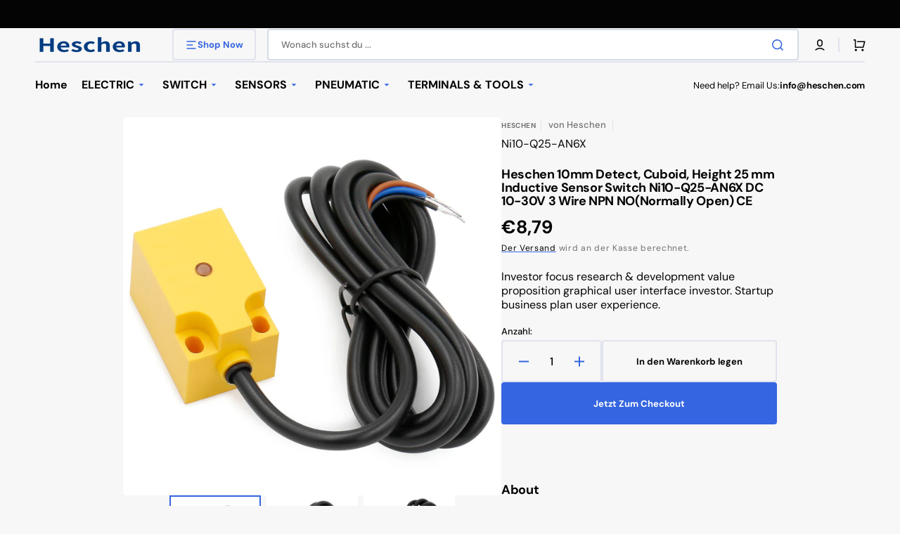

--- FILE ---
content_type: text/html; charset=utf-8
request_url: https://heschen.com/de/products/heschen-ni10-q25-an6x
body_size: 37439
content:
<!doctype html>
<html class="no-js" lang="de" data-scheme="light">
  <head>
    <meta charset="utf-8">
    <meta http-equiv="X-UA-Compatible" content="IE=edge">
    <meta name="viewport" content="width=device-width,initial-scale=1">
    <meta name="theme-color" content="">
    <link rel="canonical" href="https://heschen.com/de/products/heschen-ni10-q25-an6x">
    <link rel="preconnect" href="https://cdn.shopify.com" crossorigin><link rel="icon" type="image/png" href="//heschen.com/cdn/shop/files/HS-32_7ce29bc5-2c3c-4737-9b9c-8c1aa5635147.png?crop=center&height=32&v=1745891153&width=32"><link rel="preconnect" href="https://fonts.shopifycdn.com" crossorigin><title>
      Heschen 10mm Detect, Cuboid, Height 25 mm Inductive Sensor Switch Ni10
</title>

    
      <meta
        name="description"
        content="cuboid, height 25mm active area in front DC 3-wire, 10 ... 30 VDC Normally open contact, NPN output Cable connection Cuboid design Size 38.5 x 25 x 25.5 mm, Q25 Rated switching distance 10 mm Installation conditions not flush Operating voltage 10… 30 VDC Output function normally open, NPN Electrical connection cable Ca"
      >
    

    

<meta property="og:site_name" content="Heschen">
<meta property="og:url" content="https://heschen.com/de/products/heschen-ni10-q25-an6x">
<meta property="og:title" content="Heschen 10mm Detect, Cuboid, Height 25 mm Inductive Sensor Switch Ni10">
<meta property="og:type" content="product">
<meta property="og:description" content="cuboid, height 25mm active area in front DC 3-wire, 10 ... 30 VDC Normally open contact, NPN output Cable connection Cuboid design Size 38.5 x 25 x 25.5 mm, Q25 Rated switching distance 10 mm Installation conditions not flush Operating voltage 10… 30 VDC Output function normally open, NPN Electrical connection cable Ca"><meta property="og:image" content="http://heschen.com/cdn/shop/products/NI10-Q25-AN6X-10V-30V_1_3c8ac634-6389-46ad-9e5d-70d17a4b3db2.jpg?v=1629026107">
  <meta property="og:image:secure_url" content="https://heschen.com/cdn/shop/products/NI10-Q25-AN6X-10V-30V_1_3c8ac634-6389-46ad-9e5d-70d17a4b3db2.jpg?v=1629026107">
  <meta property="og:image:width" content="1200">
  <meta property="og:image:height" content="1200"><meta property="og:price:amount" content="8,79">
  <meta property="og:price:currency" content="EUR"><meta name="twitter:card" content="summary_large_image">
<meta name="twitter:title" content="Heschen 10mm Detect, Cuboid, Height 25 mm Inductive Sensor Switch Ni10">
<meta name="twitter:description" content="cuboid, height 25mm active area in front DC 3-wire, 10 ... 30 VDC Normally open contact, NPN output Cable connection Cuboid design Size 38.5 x 25 x 25.5 mm, Q25 Rated switching distance 10 mm Installation conditions not flush Operating voltage 10… 30 VDC Output function normally open, NPN Electrical connection cable Ca">


    <script src="//heschen.com/cdn/shop/t/5/assets/constants.js?v=57430444635880596041744961053" defer="defer"></script>
    <script src="//heschen.com/cdn/shop/t/5/assets/pubsub.js?v=2921868252632587581744961053" defer="defer"></script>
    <script src="//heschen.com/cdn/shop/t/5/assets/global.js?v=33302390197931289391744961053" defer="defer"></script>

    <script>window.performance && window.performance.mark && window.performance.mark('shopify.content_for_header.start');</script><meta id="shopify-digital-wallet" name="shopify-digital-wallet" content="/51150520473/digital_wallets/dialog">
<meta name="shopify-checkout-api-token" content="f1b09ac229469462fc9517484a8c4d4e">
<meta id="in-context-paypal-metadata" data-shop-id="51150520473" data-venmo-supported="false" data-environment="production" data-locale="de_DE" data-paypal-v4="true" data-currency="EUR">
<link rel="alternate" hreflang="x-default" href="https://heschen.com/products/heschen-ni10-q25-an6x">
<link rel="alternate" hreflang="en" href="https://heschen.com/products/heschen-ni10-q25-an6x">
<link rel="alternate" hreflang="de" href="https://heschen.com/de/products/heschen-ni10-q25-an6x">
<link rel="alternate" type="application/json+oembed" href="https://heschen.com/de/products/heschen-ni10-q25-an6x.oembed">
<script async="async" src="/checkouts/internal/preloads.js?locale=de-DE"></script>
<script id="shopify-features" type="application/json">{"accessToken":"f1b09ac229469462fc9517484a8c4d4e","betas":["rich-media-storefront-analytics"],"domain":"heschen.com","predictiveSearch":true,"shopId":51150520473,"locale":"de"}</script>
<script>var Shopify = Shopify || {};
Shopify.shop = "heschen.myshopify.com";
Shopify.locale = "de";
Shopify.currency = {"active":"EUR","rate":"1.0"};
Shopify.country = "DE";
Shopify.theme = {"name":"Stockmart","id":141481083033,"schema_name":"Stockmart","schema_version":"1.3.0","theme_store_id":2105,"role":"main"};
Shopify.theme.handle = "null";
Shopify.theme.style = {"id":null,"handle":null};
Shopify.cdnHost = "heschen.com/cdn";
Shopify.routes = Shopify.routes || {};
Shopify.routes.root = "/de/";</script>
<script type="module">!function(o){(o.Shopify=o.Shopify||{}).modules=!0}(window);</script>
<script>!function(o){function n(){var o=[];function n(){o.push(Array.prototype.slice.apply(arguments))}return n.q=o,n}var t=o.Shopify=o.Shopify||{};t.loadFeatures=n(),t.autoloadFeatures=n()}(window);</script>
<script id="shop-js-analytics" type="application/json">{"pageType":"product"}</script>
<script defer="defer" async type="module" src="//heschen.com/cdn/shopifycloud/shop-js/modules/v2/client.init-shop-cart-sync_e98Ab_XN.de.esm.js"></script>
<script defer="defer" async type="module" src="//heschen.com/cdn/shopifycloud/shop-js/modules/v2/chunk.common_Pcw9EP95.esm.js"></script>
<script defer="defer" async type="module" src="//heschen.com/cdn/shopifycloud/shop-js/modules/v2/chunk.modal_CzmY4ZhL.esm.js"></script>
<script type="module">
  await import("//heschen.com/cdn/shopifycloud/shop-js/modules/v2/client.init-shop-cart-sync_e98Ab_XN.de.esm.js");
await import("//heschen.com/cdn/shopifycloud/shop-js/modules/v2/chunk.common_Pcw9EP95.esm.js");
await import("//heschen.com/cdn/shopifycloud/shop-js/modules/v2/chunk.modal_CzmY4ZhL.esm.js");

  window.Shopify.SignInWithShop?.initShopCartSync?.({"fedCMEnabled":true,"windoidEnabled":true});

</script>
<script>(function() {
  var isLoaded = false;
  function asyncLoad() {
    if (isLoaded) return;
    isLoaded = true;
    var urls = ["https:\/\/cdn1.stamped.io\/files\/widget.min.js?shop=heschen.myshopify.com"];
    for (var i = 0; i < urls.length; i++) {
      var s = document.createElement('script');
      s.type = 'text/javascript';
      s.async = true;
      s.src = urls[i];
      var x = document.getElementsByTagName('script')[0];
      x.parentNode.insertBefore(s, x);
    }
  };
  if(window.attachEvent) {
    window.attachEvent('onload', asyncLoad);
  } else {
    window.addEventListener('load', asyncLoad, false);
  }
})();</script>
<script id="__st">var __st={"a":51150520473,"offset":-28800,"reqid":"6d151379-f14a-40b3-8716-30ef76c861ab-1769133429","pageurl":"heschen.com\/de\/products\/heschen-ni10-q25-an6x","u":"9285a83fa4f7","p":"product","rtyp":"product","rid":6986585571481};</script>
<script>window.ShopifyPaypalV4VisibilityTracking = true;</script>
<script id="form-persister">!function(){'use strict';const t='contact',e='new_comment',n=[[t,t],['blogs',e],['comments',e],[t,'customer']],o='password',r='form_key',c=['recaptcha-v3-token','g-recaptcha-response','h-captcha-response',o],s=()=>{try{return window.sessionStorage}catch{return}},i='__shopify_v',u=t=>t.elements[r],a=function(){const t=[...n].map((([t,e])=>`form[action*='/${t}']:not([data-nocaptcha='true']) input[name='form_type'][value='${e}']`)).join(',');var e;return e=t,()=>e?[...document.querySelectorAll(e)].map((t=>t.form)):[]}();function m(t){const e=u(t);a().includes(t)&&(!e||!e.value)&&function(t){try{if(!s())return;!function(t){const e=s();if(!e)return;const n=u(t);if(!n)return;const o=n.value;o&&e.removeItem(o)}(t);const e=Array.from(Array(32),(()=>Math.random().toString(36)[2])).join('');!function(t,e){u(t)||t.append(Object.assign(document.createElement('input'),{type:'hidden',name:r})),t.elements[r].value=e}(t,e),function(t,e){const n=s();if(!n)return;const r=[...t.querySelectorAll(`input[type='${o}']`)].map((({name:t})=>t)),u=[...c,...r],a={};for(const[o,c]of new FormData(t).entries())u.includes(o)||(a[o]=c);n.setItem(e,JSON.stringify({[i]:1,action:t.action,data:a}))}(t,e)}catch(e){console.error('failed to persist form',e)}}(t)}const f=t=>{if('true'===t.dataset.persistBound)return;const e=function(t,e){const n=function(t){return'function'==typeof t.submit?t.submit:HTMLFormElement.prototype.submit}(t).bind(t);return function(){let t;return()=>{t||(t=!0,(()=>{try{e(),n()}catch(t){(t=>{console.error('form submit failed',t)})(t)}})(),setTimeout((()=>t=!1),250))}}()}(t,(()=>{m(t)}));!function(t,e){if('function'==typeof t.submit&&'function'==typeof e)try{t.submit=e}catch{}}(t,e),t.addEventListener('submit',(t=>{t.preventDefault(),e()})),t.dataset.persistBound='true'};!function(){function t(t){const e=(t=>{const e=t.target;return e instanceof HTMLFormElement?e:e&&e.form})(t);e&&m(e)}document.addEventListener('submit',t),document.addEventListener('DOMContentLoaded',(()=>{const e=a();for(const t of e)f(t);var n;n=document.body,new window.MutationObserver((t=>{for(const e of t)if('childList'===e.type&&e.addedNodes.length)for(const t of e.addedNodes)1===t.nodeType&&'FORM'===t.tagName&&a().includes(t)&&f(t)})).observe(n,{childList:!0,subtree:!0,attributes:!1}),document.removeEventListener('submit',t)}))}()}();</script>
<script integrity="sha256-4kQ18oKyAcykRKYeNunJcIwy7WH5gtpwJnB7kiuLZ1E=" data-source-attribution="shopify.loadfeatures" defer="defer" src="//heschen.com/cdn/shopifycloud/storefront/assets/storefront/load_feature-a0a9edcb.js" crossorigin="anonymous"></script>
<script data-source-attribution="shopify.dynamic_checkout.dynamic.init">var Shopify=Shopify||{};Shopify.PaymentButton=Shopify.PaymentButton||{isStorefrontPortableWallets:!0,init:function(){window.Shopify.PaymentButton.init=function(){};var t=document.createElement("script");t.src="https://heschen.com/cdn/shopifycloud/portable-wallets/latest/portable-wallets.de.js",t.type="module",document.head.appendChild(t)}};
</script>
<script data-source-attribution="shopify.dynamic_checkout.buyer_consent">
  function portableWalletsHideBuyerConsent(e){var t=document.getElementById("shopify-buyer-consent"),n=document.getElementById("shopify-subscription-policy-button");t&&n&&(t.classList.add("hidden"),t.setAttribute("aria-hidden","true"),n.removeEventListener("click",e))}function portableWalletsShowBuyerConsent(e){var t=document.getElementById("shopify-buyer-consent"),n=document.getElementById("shopify-subscription-policy-button");t&&n&&(t.classList.remove("hidden"),t.removeAttribute("aria-hidden"),n.addEventListener("click",e))}window.Shopify?.PaymentButton&&(window.Shopify.PaymentButton.hideBuyerConsent=portableWalletsHideBuyerConsent,window.Shopify.PaymentButton.showBuyerConsent=portableWalletsShowBuyerConsent);
</script>
<script>
  function portableWalletsCleanup(e){e&&e.src&&console.error("Failed to load portable wallets script "+e.src);var t=document.querySelectorAll("shopify-accelerated-checkout .shopify-payment-button__skeleton, shopify-accelerated-checkout-cart .wallet-cart-button__skeleton"),e=document.getElementById("shopify-buyer-consent");for(let e=0;e<t.length;e++)t[e].remove();e&&e.remove()}function portableWalletsNotLoadedAsModule(e){e instanceof ErrorEvent&&"string"==typeof e.message&&e.message.includes("import.meta")&&"string"==typeof e.filename&&e.filename.includes("portable-wallets")&&(window.removeEventListener("error",portableWalletsNotLoadedAsModule),window.Shopify.PaymentButton.failedToLoad=e,"loading"===document.readyState?document.addEventListener("DOMContentLoaded",window.Shopify.PaymentButton.init):window.Shopify.PaymentButton.init())}window.addEventListener("error",portableWalletsNotLoadedAsModule);
</script>

<script type="module" src="https://heschen.com/cdn/shopifycloud/portable-wallets/latest/portable-wallets.de.js" onError="portableWalletsCleanup(this)" crossorigin="anonymous"></script>
<script nomodule>
  document.addEventListener("DOMContentLoaded", portableWalletsCleanup);
</script>

<link id="shopify-accelerated-checkout-styles" rel="stylesheet" media="screen" href="https://heschen.com/cdn/shopifycloud/portable-wallets/latest/accelerated-checkout-backwards-compat.css" crossorigin="anonymous">
<style id="shopify-accelerated-checkout-cart">
        #shopify-buyer-consent {
  margin-top: 1em;
  display: inline-block;
  width: 100%;
}

#shopify-buyer-consent.hidden {
  display: none;
}

#shopify-subscription-policy-button {
  background: none;
  border: none;
  padding: 0;
  text-decoration: underline;
  font-size: inherit;
  cursor: pointer;
}

#shopify-subscription-policy-button::before {
  box-shadow: none;
}

      </style>
<script id="sections-script" data-sections="main-product,product-recommendations,header,footer" defer="defer" src="//heschen.com/cdn/shop/t/5/compiled_assets/scripts.js?v=1480"></script>
<script>window.performance && window.performance.mark && window.performance.mark('shopify.content_for_header.end');</script>


    <style data-shopify>
      @font-face {
  font-family: "DM Sans";
  font-weight: 400;
  font-style: normal;
  font-display: swap;
  src: url("//heschen.com/cdn/fonts/dm_sans/dmsans_n4.ec80bd4dd7e1a334c969c265873491ae56018d72.woff2") format("woff2"),
       url("//heschen.com/cdn/fonts/dm_sans/dmsans_n4.87bdd914d8a61247b911147ae68e754d695c58a6.woff") format("woff");
}

      @font-face {
  font-family: "DM Sans";
  font-weight: 700;
  font-style: normal;
  font-display: swap;
  src: url("//heschen.com/cdn/fonts/dm_sans/dmsans_n7.97e21d81502002291ea1de8aefb79170c6946ce5.woff2") format("woff2"),
       url("//heschen.com/cdn/fonts/dm_sans/dmsans_n7.af5c214f5116410ca1d53a2090665620e78e2e1b.woff") format("woff");
}

      @font-face {
  font-family: "DM Sans";
  font-weight: 700;
  font-style: normal;
  font-display: swap;
  src: url("//heschen.com/cdn/fonts/dm_sans/dmsans_n7.97e21d81502002291ea1de8aefb79170c6946ce5.woff2") format("woff2"),
       url("//heschen.com/cdn/fonts/dm_sans/dmsans_n7.af5c214f5116410ca1d53a2090665620e78e2e1b.woff") format("woff");
}

      @font-face {
  font-family: "DM Sans";
  font-weight: 700;
  font-style: normal;
  font-display: swap;
  src: url("//heschen.com/cdn/fonts/dm_sans/dmsans_n7.97e21d81502002291ea1de8aefb79170c6946ce5.woff2") format("woff2"),
       url("//heschen.com/cdn/fonts/dm_sans/dmsans_n7.af5c214f5116410ca1d53a2090665620e78e2e1b.woff") format("woff");
}

      @font-face {
  font-family: "DM Sans";
  font-weight: 400;
  font-style: normal;
  font-display: swap;
  src: url("//heschen.com/cdn/fonts/dm_sans/dmsans_n4.ec80bd4dd7e1a334c969c265873491ae56018d72.woff2") format("woff2"),
       url("//heschen.com/cdn/fonts/dm_sans/dmsans_n4.87bdd914d8a61247b911147ae68e754d695c58a6.woff") format("woff");
}

      @font-face {
  font-family: "DM Sans";
  font-weight: 700;
  font-style: normal;
  font-display: swap;
  src: url("//heschen.com/cdn/fonts/dm_sans/dmsans_n7.97e21d81502002291ea1de8aefb79170c6946ce5.woff2") format("woff2"),
       url("//heschen.com/cdn/fonts/dm_sans/dmsans_n7.af5c214f5116410ca1d53a2090665620e78e2e1b.woff") format("woff");
}

      @font-face {
  font-family: "DM Sans";
  font-weight: 700;
  font-style: normal;
  font-display: swap;
  src: url("//heschen.com/cdn/fonts/dm_sans/dmsans_n7.97e21d81502002291ea1de8aefb79170c6946ce5.woff2") format("woff2"),
       url("//heschen.com/cdn/fonts/dm_sans/dmsans_n7.af5c214f5116410ca1d53a2090665620e78e2e1b.woff") format("woff");
}

      @font-face {
  font-family: "DM Sans";
  font-weight: 700;
  font-style: normal;
  font-display: swap;
  src: url("//heschen.com/cdn/fonts/dm_sans/dmsans_n7.97e21d81502002291ea1de8aefb79170c6946ce5.woff2") format("woff2"),
       url("//heschen.com/cdn/fonts/dm_sans/dmsans_n7.af5c214f5116410ca1d53a2090665620e78e2e1b.woff") format("woff");
}

      @font-face {
  font-family: "DM Sans";
  font-weight: 700;
  font-style: normal;
  font-display: swap;
  src: url("//heschen.com/cdn/fonts/dm_sans/dmsans_n7.97e21d81502002291ea1de8aefb79170c6946ce5.woff2") format("woff2"),
       url("//heschen.com/cdn/fonts/dm_sans/dmsans_n7.af5c214f5116410ca1d53a2090665620e78e2e1b.woff") format("woff");
}

      @font-face {
  font-family: "DM Sans";
  font-weight: 400;
  font-style: normal;
  font-display: swap;
  src: url("//heschen.com/cdn/fonts/dm_sans/dmsans_n4.ec80bd4dd7e1a334c969c265873491ae56018d72.woff2") format("woff2"),
       url("//heschen.com/cdn/fonts/dm_sans/dmsans_n4.87bdd914d8a61247b911147ae68e754d695c58a6.woff") format("woff");
}

      @font-face {
  font-family: "DM Sans";
  font-weight: 300;
  font-style: normal;
  font-display: swap;
  src: url("//heschen.com/cdn/fonts/dm_sans/dmsans_n3.d218434bb518134511e5205d90c23cfb8a1b261b.woff2") format("woff2"),
       url("//heschen.com/cdn/fonts/dm_sans/dmsans_n3.0c324a11de656e0e3f656188ad5de9ff34f70c04.woff") format("woff");
}

      @font-face {
  font-family: "DM Sans";
  font-weight: 400;
  font-style: normal;
  font-display: swap;
  src: url("//heschen.com/cdn/fonts/dm_sans/dmsans_n4.ec80bd4dd7e1a334c969c265873491ae56018d72.woff2") format("woff2"),
       url("//heschen.com/cdn/fonts/dm_sans/dmsans_n4.87bdd914d8a61247b911147ae68e754d695c58a6.woff") format("woff");
}

      @font-face {
  font-family: "DM Sans";
  font-weight: 500;
  font-style: normal;
  font-display: swap;
  src: url("//heschen.com/cdn/fonts/dm_sans/dmsans_n5.8a0f1984c77eb7186ceb87c4da2173ff65eb012e.woff2") format("woff2"),
       url("//heschen.com/cdn/fonts/dm_sans/dmsans_n5.9ad2e755a89e15b3d6c53259daad5fc9609888e6.woff") format("woff");
}

      @font-face {
  font-family: "DM Sans";
  font-weight: 700;
  font-style: normal;
  font-display: swap;
  src: url("//heschen.com/cdn/fonts/dm_sans/dmsans_n7.97e21d81502002291ea1de8aefb79170c6946ce5.woff2") format("woff2"),
       url("//heschen.com/cdn/fonts/dm_sans/dmsans_n7.af5c214f5116410ca1d53a2090665620e78e2e1b.woff") format("woff");
}

      @font-face {
  font-family: "DM Sans";
  font-weight: 400;
  font-style: italic;
  font-display: swap;
  src: url("//heschen.com/cdn/fonts/dm_sans/dmsans_i4.b8fe05e69ee95d5a53155c346957d8cbf5081c1a.woff2") format("woff2"),
       url("//heschen.com/cdn/fonts/dm_sans/dmsans_i4.403fe28ee2ea63e142575c0aa47684d65f8c23a0.woff") format("woff");
}

      @font-face {
  font-family: "DM Sans";
  font-weight: 700;
  font-style: italic;
  font-display: swap;
  src: url("//heschen.com/cdn/fonts/dm_sans/dmsans_i7.52b57f7d7342eb7255084623d98ab83fd96e7f9b.woff2") format("woff2"),
       url("//heschen.com/cdn/fonts/dm_sans/dmsans_i7.d5e14ef18a1d4a8ce78a4187580b4eb1759c2eda.woff") format("woff");
}

      @font-face {
  font-family: "DM Sans";
  font-weight: 700;
  font-style: italic;
  font-display: swap;
  src: url("//heschen.com/cdn/fonts/dm_sans/dmsans_i7.52b57f7d7342eb7255084623d98ab83fd96e7f9b.woff2") format("woff2"),
       url("//heschen.com/cdn/fonts/dm_sans/dmsans_i7.d5e14ef18a1d4a8ce78a4187580b4eb1759c2eda.woff") format("woff");
}


      :root {
      --spaced-section: 5rem;

      --font-body-family: "DM Sans", sans-serif;
      --font-body-style: normal;
      --font-body-weight: 400;

      --font-body-scale: 1.6;
      --font-body-line-height: 1.3;

      --font-heading-family: "DM Sans", sans-serif;
      --font-heading-style: normal;
      --font-heading-weight: 700;
      --font-heading-letter-spacing: -0.2em;
      --font-heading-line-height: 1.1;

      --font-subtitle-family: "DM Sans", sans-serif;
      --font-subtitle-style: normal;
      --font-subtitle-weight: 700;
      --font-subtitle-text-transform: uppercase;
      --font-subtitle-scale: 1.0;

      --font-heading-h1-scale: 1.0;
      --font-heading-h2-scale: 1.0;
      --font-heading-h3-scale: 1.0;
      --font-heading-h4-scale: 1.0;

      --font-heading-card-family: "DM Sans", sans-serif;
      --font-heading-card-style: normal;
      --font-heading-card-weight: 700;
      --font-text-card-family: "DM Sans", sans-serif;
      --font-text-card-style: normal;
      --font-text-card-weight: 400;

      --font-heading-card-scale: 1.5;
      --font-text-card-scale: 1.2;

      --font-button-family: "DM Sans", sans-serif;
      --font-button-style: normal;
      --font-button-weight: 700;
      --font-button-text-transform: none;
      --font-button-letter-spacing: 0;
      --font-subtitle-letter-spacing: 0.04em;

      --font-header-menu-family: "DM Sans", sans-serif;
      --font-header-menu-style: normal;
      --font-header-menu-weight: 700;
      --font-header-menu-text-transform: none;

      --font-footer-menu-family: "DM Sans", sans-serif;
      --font-footer-menu-style: normal;
      --font-footer-menu-weight: 700;
      --font-footer-link-size: 13px;

      --font-popups-heading-family: "DM Sans", sans-serif;
      --font-popups-heading-style: normal;
      --font-popups-heading-weight: 700;
      --font-popups-text-family: "DM Sans", sans-serif;
      --font-popups-text-style: normal;
      --font-popups-text-weight: 400;
      --font-popup-heading-scale: 1.0;
      --font-popup-text-scale: 1.0;
      --font-notification-heading-scale: 1.0;
      --font-notification-text-scale: 1.0;

      --color-base-text: 4, 4, 4;
      --color-secondary-text: 113, 113, 113;
      --color-title-text: 4, 4, 4;
      --dot-background-color: , , ;

      --color-base-background-1: 247, 247, 247;
      --color-base-background-2: 255, 255, 255;
      --color-base-background-5: 245, 245, 241;
      --color-base-background-3: 37, 37, 37;
      --color-base-background-4: 40, 40, 40;

      --color-announcement-bar-background-1: 4, 4, 4;
      --color-announcement-bar-background-2: 238, 238, 238;

      --color-base-solid-button-labels: 255, 255, 255;
      --color-base-solid-button-labels-hover: 255, 255, 255;
      --color-base-button-background: 53, 101, 224;
      --color-base-button-background-hover: 30, 72, 181;
      --color-base-outline-button-labels: 224, 227, 238;
      --color-base-outline-button-labels-hover: 53, 101, 224;
      --color-secondary-button-labels: 53, 101, 224;
      --color-secondary-button-labels-hover: 53, 101, 224;
      --color-tertiary-button-labels: 53, 101, 224;
      --color-tertiary-button-labels-hover: 255, 255, 255;
      --color-tertiary-button-background: 53, 101, 224;
      --color-tertiary-button-background-hover: 53, 101, 224;
      --border-radius-button: 4px;
      --color-text-accent: 53, 101, 224;

      --payment-terms-background-color: #f7f7f7;
      --color-overlay-background: 0, 0, 0;
      --color-base-background-input: 255, 255, 255;

      --color-base-border-input: 213, 220, 231;
      --color-hover-border-input: 53, 101, 224;

      --color-badge-sale-background: 45, 134, 83;
      --color-badge-sale-text: 255, 255, 255;
      --color-badge-soldout-background: 213, 31, 75;
      --color-badge-soldout-text: 255, 255, 255;
      --color-border: 224, 227, 238;
      --color-background-card: 255, 255, 255;
      --color-background-card-dark: 247, 247, 247;
      --color-scheme-toggle: 235, 235, 235;
      --color-scheme-toggle-text: 113, 113, 113;
      }

      @media screen and (min-width: 990px) {
      	:root {
      		--spaced-section: 16rem;
      	}
      }

      *,
      *::before,
      *::after {
      box-sizing: inherit;
      }

      html {
      box-sizing: border-box;
      font-size: 10px;
      height: 100%;
      }

      body {
      position: relative;
      display: grid;
      grid-template-rows: auto auto 1fr auto;
      grid-template-columns: 100%;
      min-height: 100%;
      margin: 0;
      font-size: calc(var(--font-body-scale) * 1rem);
      line-height: 1.5;
      font-family: var(--font-body-family);
      font-style: var(--font-body-style);
      font-weight: var(--font-body-weight);
      overflow-x: hidden;
      }
    </style>
    <link href="//heschen.com/cdn/shop/t/5/assets/swiper-bundle.min.css?v=67104566617031410831744961054" rel="stylesheet" type="text/css" media="all" />
    <link href="//heschen.com/cdn/shop/t/5/assets/base.css?v=58216188040937368581744961052" rel="stylesheet" type="text/css" media="all" />
<link href="//heschen.com/cdn/shop/t/5/assets/section-reviews.css?v=139319087961409867431744961054" rel="stylesheet" type="text/css" media="all" />
<link
        rel="stylesheet"
        href="//heschen.com/cdn/shop/t/5/assets/component-predictive-search.css?v=142162768390384479521744961053"
        media="print"
        onload="this.media='all'"
      >
      <link rel="preload" as="font" href="//heschen.com/cdn/fonts/dm_sans/dmsans_n4.ec80bd4dd7e1a334c969c265873491ae56018d72.woff2" type="font/woff2" crossorigin>
      

      <link rel="preload" as="font" href="//heschen.com/cdn/fonts/dm_sans/dmsans_n7.97e21d81502002291ea1de8aefb79170c6946ce5.woff2" type="font/woff2" crossorigin>
      
<script>
      document.documentElement.className = document.documentElement.className.replace('no-js', 'js');
      if (Shopify.designMode) {
        document.documentElement.classList.add('shopify-design-mode');
      }
    </script>

    <script src="//heschen.com/cdn/shop/t/5/assets/jquery-3.6.0.js?v=32573363768646652941744961053" defer="defer"></script>
    <script src="//heschen.com/cdn/shop/t/5/assets/swiper-bundle.min.js?v=59665753948720967221744961054" defer="defer"></script>
    <script src="//heschen.com/cdn/shop/t/5/assets/product-card.js?v=157130705868214899451744961053" defer="defer"></script>
    <script src="//heschen.com/cdn/shop/t/5/assets/popup.js?v=39813363312401138461744961053" defer="defer"></script>
    
      <script src="//heschen.com/cdn/shop/t/5/assets/scroll-top.js?v=148004363687240193071744961053" defer="defer"></script>
    

    <script>
      let cscoDarkMode = {};

      (function () {
        const body = document.querySelector('html[data-scheme]');

        cscoDarkMode = {
          init: function (e) {
            this.initMode(e);
            window.matchMedia('(prefers-color-scheme: dark)').addListener((e) => {
              this.initMode(e);
            });

            window.addEventListener('load', () => {
              const toggleBtns = document.querySelectorAll('.header__toggle-scheme');
              toggleBtns.forEach((btn) => {
                btn.addEventListener('click', (e) => {
                  e.preventDefault();

                  if ('auto' === body.getAttribute('data-scheme')) {
                    if (window.matchMedia('(prefers-color-scheme: dark)').matches) {
                      cscoDarkMode.changeScheme('light', true);
                    } else if (window.matchMedia('(prefers-color-scheme: light)').matches) {
                      cscoDarkMode.changeScheme('dark', true);
                    }
                  } else {
                    if ('dark' === body.getAttribute('data-scheme')) {
                      cscoDarkMode.changeScheme('light', true);
                    } else {
                      cscoDarkMode.changeScheme('dark', true);
                    }
                  }
                });
              });
            });
          },
          initMode: function (e) {
            let siteScheme = false;
            switch (
              'light' // Field. User’s system preference.
            ) {
              case 'dark':
                siteScheme = 'dark';
                break;
              case 'light':
                siteScheme = 'light';
                break;
              case 'system':
                siteScheme = 'auto';
                break;
            }
            if ('false') {
              // Field. Enable dark/light mode toggle.
              if ('light' === localStorage.getItem('_color_schema')) {
                siteScheme = 'light';
              }
              if ('dark' === localStorage.getItem('_color_schema')) {
                siteScheme = 'dark';
              }
            }
            if (siteScheme && siteScheme !== body.getAttribute('data-scheme')) {
              this.changeScheme(siteScheme, false);
            }
          },
          changeScheme: function (siteScheme, cookie) {
            body.classList.add('scheme-toggled');
            body.setAttribute('data-scheme', siteScheme);
            if (cookie) {
              localStorage.setItem('_color_schema', siteScheme);
            }
            setTimeout(() => {
              body.classList.remove('scheme-toggled');
            }, 100);
          },
        };
      })();

      cscoDarkMode.init();

      document.addEventListener('shopify:section:load', function () {
        setTimeout(() => {
          cscoDarkMode.init();
        }, 100);
      });
    </script>
  <script>window.is_hulkpo_installed=true</script><link href="https://monorail-edge.shopifysvc.com" rel="dns-prefetch">
<script>(function(){if ("sendBeacon" in navigator && "performance" in window) {try {var session_token_from_headers = performance.getEntriesByType('navigation')[0].serverTiming.find(x => x.name == '_s').description;} catch {var session_token_from_headers = undefined;}var session_cookie_matches = document.cookie.match(/_shopify_s=([^;]*)/);var session_token_from_cookie = session_cookie_matches && session_cookie_matches.length === 2 ? session_cookie_matches[1] : "";var session_token = session_token_from_headers || session_token_from_cookie || "";function handle_abandonment_event(e) {var entries = performance.getEntries().filter(function(entry) {return /monorail-edge.shopifysvc.com/.test(entry.name);});if (!window.abandonment_tracked && entries.length === 0) {window.abandonment_tracked = true;var currentMs = Date.now();var navigation_start = performance.timing.navigationStart;var payload = {shop_id: 51150520473,url: window.location.href,navigation_start,duration: currentMs - navigation_start,session_token,page_type: "product"};window.navigator.sendBeacon("https://monorail-edge.shopifysvc.com/v1/produce", JSON.stringify({schema_id: "online_store_buyer_site_abandonment/1.1",payload: payload,metadata: {event_created_at_ms: currentMs,event_sent_at_ms: currentMs}}));}}window.addEventListener('pagehide', handle_abandonment_event);}}());</script>
<script id="web-pixels-manager-setup">(function e(e,d,r,n,o){if(void 0===o&&(o={}),!Boolean(null===(a=null===(i=window.Shopify)||void 0===i?void 0:i.analytics)||void 0===a?void 0:a.replayQueue)){var i,a;window.Shopify=window.Shopify||{};var t=window.Shopify;t.analytics=t.analytics||{};var s=t.analytics;s.replayQueue=[],s.publish=function(e,d,r){return s.replayQueue.push([e,d,r]),!0};try{self.performance.mark("wpm:start")}catch(e){}var l=function(){var e={modern:/Edge?\/(1{2}[4-9]|1[2-9]\d|[2-9]\d{2}|\d{4,})\.\d+(\.\d+|)|Firefox\/(1{2}[4-9]|1[2-9]\d|[2-9]\d{2}|\d{4,})\.\d+(\.\d+|)|Chrom(ium|e)\/(9{2}|\d{3,})\.\d+(\.\d+|)|(Maci|X1{2}).+ Version\/(15\.\d+|(1[6-9]|[2-9]\d|\d{3,})\.\d+)([,.]\d+|)( \(\w+\)|)( Mobile\/\w+|) Safari\/|Chrome.+OPR\/(9{2}|\d{3,})\.\d+\.\d+|(CPU[ +]OS|iPhone[ +]OS|CPU[ +]iPhone|CPU IPhone OS|CPU iPad OS)[ +]+(15[._]\d+|(1[6-9]|[2-9]\d|\d{3,})[._]\d+)([._]\d+|)|Android:?[ /-](13[3-9]|1[4-9]\d|[2-9]\d{2}|\d{4,})(\.\d+|)(\.\d+|)|Android.+Firefox\/(13[5-9]|1[4-9]\d|[2-9]\d{2}|\d{4,})\.\d+(\.\d+|)|Android.+Chrom(ium|e)\/(13[3-9]|1[4-9]\d|[2-9]\d{2}|\d{4,})\.\d+(\.\d+|)|SamsungBrowser\/([2-9]\d|\d{3,})\.\d+/,legacy:/Edge?\/(1[6-9]|[2-9]\d|\d{3,})\.\d+(\.\d+|)|Firefox\/(5[4-9]|[6-9]\d|\d{3,})\.\d+(\.\d+|)|Chrom(ium|e)\/(5[1-9]|[6-9]\d|\d{3,})\.\d+(\.\d+|)([\d.]+$|.*Safari\/(?![\d.]+ Edge\/[\d.]+$))|(Maci|X1{2}).+ Version\/(10\.\d+|(1[1-9]|[2-9]\d|\d{3,})\.\d+)([,.]\d+|)( \(\w+\)|)( Mobile\/\w+|) Safari\/|Chrome.+OPR\/(3[89]|[4-9]\d|\d{3,})\.\d+\.\d+|(CPU[ +]OS|iPhone[ +]OS|CPU[ +]iPhone|CPU IPhone OS|CPU iPad OS)[ +]+(10[._]\d+|(1[1-9]|[2-9]\d|\d{3,})[._]\d+)([._]\d+|)|Android:?[ /-](13[3-9]|1[4-9]\d|[2-9]\d{2}|\d{4,})(\.\d+|)(\.\d+|)|Mobile Safari.+OPR\/([89]\d|\d{3,})\.\d+\.\d+|Android.+Firefox\/(13[5-9]|1[4-9]\d|[2-9]\d{2}|\d{4,})\.\d+(\.\d+|)|Android.+Chrom(ium|e)\/(13[3-9]|1[4-9]\d|[2-9]\d{2}|\d{4,})\.\d+(\.\d+|)|Android.+(UC? ?Browser|UCWEB|U3)[ /]?(15\.([5-9]|\d{2,})|(1[6-9]|[2-9]\d|\d{3,})\.\d+)\.\d+|SamsungBrowser\/(5\.\d+|([6-9]|\d{2,})\.\d+)|Android.+MQ{2}Browser\/(14(\.(9|\d{2,})|)|(1[5-9]|[2-9]\d|\d{3,})(\.\d+|))(\.\d+|)|K[Aa][Ii]OS\/(3\.\d+|([4-9]|\d{2,})\.\d+)(\.\d+|)/},d=e.modern,r=e.legacy,n=navigator.userAgent;return n.match(d)?"modern":n.match(r)?"legacy":"unknown"}(),u="modern"===l?"modern":"legacy",c=(null!=n?n:{modern:"",legacy:""})[u],f=function(e){return[e.baseUrl,"/wpm","/b",e.hashVersion,"modern"===e.buildTarget?"m":"l",".js"].join("")}({baseUrl:d,hashVersion:r,buildTarget:u}),m=function(e){var d=e.version,r=e.bundleTarget,n=e.surface,o=e.pageUrl,i=e.monorailEndpoint;return{emit:function(e){var a=e.status,t=e.errorMsg,s=(new Date).getTime(),l=JSON.stringify({metadata:{event_sent_at_ms:s},events:[{schema_id:"web_pixels_manager_load/3.1",payload:{version:d,bundle_target:r,page_url:o,status:a,surface:n,error_msg:t},metadata:{event_created_at_ms:s}}]});if(!i)return console&&console.warn&&console.warn("[Web Pixels Manager] No Monorail endpoint provided, skipping logging."),!1;try{return self.navigator.sendBeacon.bind(self.navigator)(i,l)}catch(e){}var u=new XMLHttpRequest;try{return u.open("POST",i,!0),u.setRequestHeader("Content-Type","text/plain"),u.send(l),!0}catch(e){return console&&console.warn&&console.warn("[Web Pixels Manager] Got an unhandled error while logging to Monorail."),!1}}}}({version:r,bundleTarget:l,surface:e.surface,pageUrl:self.location.href,monorailEndpoint:e.monorailEndpoint});try{o.browserTarget=l,function(e){var d=e.src,r=e.async,n=void 0===r||r,o=e.onload,i=e.onerror,a=e.sri,t=e.scriptDataAttributes,s=void 0===t?{}:t,l=document.createElement("script"),u=document.querySelector("head"),c=document.querySelector("body");if(l.async=n,l.src=d,a&&(l.integrity=a,l.crossOrigin="anonymous"),s)for(var f in s)if(Object.prototype.hasOwnProperty.call(s,f))try{l.dataset[f]=s[f]}catch(e){}if(o&&l.addEventListener("load",o),i&&l.addEventListener("error",i),u)u.appendChild(l);else{if(!c)throw new Error("Did not find a head or body element to append the script");c.appendChild(l)}}({src:f,async:!0,onload:function(){if(!function(){var e,d;return Boolean(null===(d=null===(e=window.Shopify)||void 0===e?void 0:e.analytics)||void 0===d?void 0:d.initialized)}()){var d=window.webPixelsManager.init(e)||void 0;if(d){var r=window.Shopify.analytics;r.replayQueue.forEach((function(e){var r=e[0],n=e[1],o=e[2];d.publishCustomEvent(r,n,o)})),r.replayQueue=[],r.publish=d.publishCustomEvent,r.visitor=d.visitor,r.initialized=!0}}},onerror:function(){return m.emit({status:"failed",errorMsg:"".concat(f," has failed to load")})},sri:function(e){var d=/^sha384-[A-Za-z0-9+/=]+$/;return"string"==typeof e&&d.test(e)}(c)?c:"",scriptDataAttributes:o}),m.emit({status:"loading"})}catch(e){m.emit({status:"failed",errorMsg:(null==e?void 0:e.message)||"Unknown error"})}}})({shopId: 51150520473,storefrontBaseUrl: "https://heschen.com",extensionsBaseUrl: "https://extensions.shopifycdn.com/cdn/shopifycloud/web-pixels-manager",monorailEndpoint: "https://monorail-edge.shopifysvc.com/unstable/produce_batch",surface: "storefront-renderer",enabledBetaFlags: ["2dca8a86"],webPixelsConfigList: [{"id":"97976473","eventPayloadVersion":"v1","runtimeContext":"LAX","scriptVersion":"1","type":"CUSTOM","privacyPurposes":["ANALYTICS"],"name":"Google Analytics tag (migrated)"},{"id":"shopify-app-pixel","configuration":"{}","eventPayloadVersion":"v1","runtimeContext":"STRICT","scriptVersion":"0450","apiClientId":"shopify-pixel","type":"APP","privacyPurposes":["ANALYTICS","MARKETING"]},{"id":"shopify-custom-pixel","eventPayloadVersion":"v1","runtimeContext":"LAX","scriptVersion":"0450","apiClientId":"shopify-pixel","type":"CUSTOM","privacyPurposes":["ANALYTICS","MARKETING"]}],isMerchantRequest: false,initData: {"shop":{"name":"Heschen","paymentSettings":{"currencyCode":"EUR"},"myshopifyDomain":"heschen.myshopify.com","countryCode":"CN","storefrontUrl":"https:\/\/heschen.com\/de"},"customer":null,"cart":null,"checkout":null,"productVariants":[{"price":{"amount":8.79,"currencyCode":"EUR"},"product":{"title":"Heschen 10mm Detect, Cuboid, Height 25 mm Inductive Sensor Switch Ni10-Q25-AN6X DC 10-30V 3 Wire NPN NO(Normally Open) CE","vendor":"Heschen","id":"6986585571481","untranslatedTitle":"Heschen 10mm Detect, Cuboid, Height 25 mm Inductive Sensor Switch Ni10-Q25-AN6X DC 10-30V 3 Wire NPN NO(Normally Open) CE","url":"\/de\/products\/heschen-ni10-q25-an6x","type":""},"id":"40825022513305","image":{"src":"\/\/heschen.com\/cdn\/shop\/products\/NI10-Q25-AN6X-10V-30V_1_3c8ac634-6389-46ad-9e5d-70d17a4b3db2.jpg?v=1629026107"},"sku":"Ni10-Q25-AN6X","title":"Default Title","untranslatedTitle":"Default Title"}],"purchasingCompany":null},},"https://heschen.com/cdn","fcfee988w5aeb613cpc8e4bc33m6693e112",{"modern":"","legacy":""},{"shopId":"51150520473","storefrontBaseUrl":"https:\/\/heschen.com","extensionBaseUrl":"https:\/\/extensions.shopifycdn.com\/cdn\/shopifycloud\/web-pixels-manager","surface":"storefront-renderer","enabledBetaFlags":"[\"2dca8a86\"]","isMerchantRequest":"false","hashVersion":"fcfee988w5aeb613cpc8e4bc33m6693e112","publish":"custom","events":"[[\"page_viewed\",{}],[\"product_viewed\",{\"productVariant\":{\"price\":{\"amount\":8.79,\"currencyCode\":\"EUR\"},\"product\":{\"title\":\"Heschen 10mm Detect, Cuboid, Height 25 mm Inductive Sensor Switch Ni10-Q25-AN6X DC 10-30V 3 Wire NPN NO(Normally Open) CE\",\"vendor\":\"Heschen\",\"id\":\"6986585571481\",\"untranslatedTitle\":\"Heschen 10mm Detect, Cuboid, Height 25 mm Inductive Sensor Switch Ni10-Q25-AN6X DC 10-30V 3 Wire NPN NO(Normally Open) CE\",\"url\":\"\/de\/products\/heschen-ni10-q25-an6x\",\"type\":\"\"},\"id\":\"40825022513305\",\"image\":{\"src\":\"\/\/heschen.com\/cdn\/shop\/products\/NI10-Q25-AN6X-10V-30V_1_3c8ac634-6389-46ad-9e5d-70d17a4b3db2.jpg?v=1629026107\"},\"sku\":\"Ni10-Q25-AN6X\",\"title\":\"Default Title\",\"untranslatedTitle\":\"Default Title\"}}]]"});</script><script>
  window.ShopifyAnalytics = window.ShopifyAnalytics || {};
  window.ShopifyAnalytics.meta = window.ShopifyAnalytics.meta || {};
  window.ShopifyAnalytics.meta.currency = 'EUR';
  var meta = {"product":{"id":6986585571481,"gid":"gid:\/\/shopify\/Product\/6986585571481","vendor":"Heschen","type":"","handle":"heschen-ni10-q25-an6x","variants":[{"id":40825022513305,"price":879,"name":"Heschen 10mm Detect, Cuboid, Height 25 mm Inductive Sensor Switch Ni10-Q25-AN6X DC 10-30V 3 Wire NPN NO(Normally Open) CE","public_title":null,"sku":"Ni10-Q25-AN6X"}],"remote":false},"page":{"pageType":"product","resourceType":"product","resourceId":6986585571481,"requestId":"6d151379-f14a-40b3-8716-30ef76c861ab-1769133429"}};
  for (var attr in meta) {
    window.ShopifyAnalytics.meta[attr] = meta[attr];
  }
</script>
<script class="analytics">
  (function () {
    var customDocumentWrite = function(content) {
      var jquery = null;

      if (window.jQuery) {
        jquery = window.jQuery;
      } else if (window.Checkout && window.Checkout.$) {
        jquery = window.Checkout.$;
      }

      if (jquery) {
        jquery('body').append(content);
      }
    };

    var hasLoggedConversion = function(token) {
      if (token) {
        return document.cookie.indexOf('loggedConversion=' + token) !== -1;
      }
      return false;
    }

    var setCookieIfConversion = function(token) {
      if (token) {
        var twoMonthsFromNow = new Date(Date.now());
        twoMonthsFromNow.setMonth(twoMonthsFromNow.getMonth() + 2);

        document.cookie = 'loggedConversion=' + token + '; expires=' + twoMonthsFromNow;
      }
    }

    var trekkie = window.ShopifyAnalytics.lib = window.trekkie = window.trekkie || [];
    if (trekkie.integrations) {
      return;
    }
    trekkie.methods = [
      'identify',
      'page',
      'ready',
      'track',
      'trackForm',
      'trackLink'
    ];
    trekkie.factory = function(method) {
      return function() {
        var args = Array.prototype.slice.call(arguments);
        args.unshift(method);
        trekkie.push(args);
        return trekkie;
      };
    };
    for (var i = 0; i < trekkie.methods.length; i++) {
      var key = trekkie.methods[i];
      trekkie[key] = trekkie.factory(key);
    }
    trekkie.load = function(config) {
      trekkie.config = config || {};
      trekkie.config.initialDocumentCookie = document.cookie;
      var first = document.getElementsByTagName('script')[0];
      var script = document.createElement('script');
      script.type = 'text/javascript';
      script.onerror = function(e) {
        var scriptFallback = document.createElement('script');
        scriptFallback.type = 'text/javascript';
        scriptFallback.onerror = function(error) {
                var Monorail = {
      produce: function produce(monorailDomain, schemaId, payload) {
        var currentMs = new Date().getTime();
        var event = {
          schema_id: schemaId,
          payload: payload,
          metadata: {
            event_created_at_ms: currentMs,
            event_sent_at_ms: currentMs
          }
        };
        return Monorail.sendRequest("https://" + monorailDomain + "/v1/produce", JSON.stringify(event));
      },
      sendRequest: function sendRequest(endpointUrl, payload) {
        // Try the sendBeacon API
        if (window && window.navigator && typeof window.navigator.sendBeacon === 'function' && typeof window.Blob === 'function' && !Monorail.isIos12()) {
          var blobData = new window.Blob([payload], {
            type: 'text/plain'
          });

          if (window.navigator.sendBeacon(endpointUrl, blobData)) {
            return true;
          } // sendBeacon was not successful

        } // XHR beacon

        var xhr = new XMLHttpRequest();

        try {
          xhr.open('POST', endpointUrl);
          xhr.setRequestHeader('Content-Type', 'text/plain');
          xhr.send(payload);
        } catch (e) {
          console.log(e);
        }

        return false;
      },
      isIos12: function isIos12() {
        return window.navigator.userAgent.lastIndexOf('iPhone; CPU iPhone OS 12_') !== -1 || window.navigator.userAgent.lastIndexOf('iPad; CPU OS 12_') !== -1;
      }
    };
    Monorail.produce('monorail-edge.shopifysvc.com',
      'trekkie_storefront_load_errors/1.1',
      {shop_id: 51150520473,
      theme_id: 141481083033,
      app_name: "storefront",
      context_url: window.location.href,
      source_url: "//heschen.com/cdn/s/trekkie.storefront.8d95595f799fbf7e1d32231b9a28fd43b70c67d3.min.js"});

        };
        scriptFallback.async = true;
        scriptFallback.src = '//heschen.com/cdn/s/trekkie.storefront.8d95595f799fbf7e1d32231b9a28fd43b70c67d3.min.js';
        first.parentNode.insertBefore(scriptFallback, first);
      };
      script.async = true;
      script.src = '//heschen.com/cdn/s/trekkie.storefront.8d95595f799fbf7e1d32231b9a28fd43b70c67d3.min.js';
      first.parentNode.insertBefore(script, first);
    };
    trekkie.load(
      {"Trekkie":{"appName":"storefront","development":false,"defaultAttributes":{"shopId":51150520473,"isMerchantRequest":null,"themeId":141481083033,"themeCityHash":"2331829179904355419","contentLanguage":"de","currency":"EUR","eventMetadataId":"01e720df-c4cd-4eeb-9b49-73a13cfb7e98"},"isServerSideCookieWritingEnabled":true,"monorailRegion":"shop_domain","enabledBetaFlags":["65f19447"]},"Session Attribution":{},"S2S":{"facebookCapiEnabled":false,"source":"trekkie-storefront-renderer","apiClientId":580111}}
    );

    var loaded = false;
    trekkie.ready(function() {
      if (loaded) return;
      loaded = true;

      window.ShopifyAnalytics.lib = window.trekkie;

      var originalDocumentWrite = document.write;
      document.write = customDocumentWrite;
      try { window.ShopifyAnalytics.merchantGoogleAnalytics.call(this); } catch(error) {};
      document.write = originalDocumentWrite;

      window.ShopifyAnalytics.lib.page(null,{"pageType":"product","resourceType":"product","resourceId":6986585571481,"requestId":"6d151379-f14a-40b3-8716-30ef76c861ab-1769133429","shopifyEmitted":true});

      var match = window.location.pathname.match(/checkouts\/(.+)\/(thank_you|post_purchase)/)
      var token = match? match[1]: undefined;
      if (!hasLoggedConversion(token)) {
        setCookieIfConversion(token);
        window.ShopifyAnalytics.lib.track("Viewed Product",{"currency":"EUR","variantId":40825022513305,"productId":6986585571481,"productGid":"gid:\/\/shopify\/Product\/6986585571481","name":"Heschen 10mm Detect, Cuboid, Height 25 mm Inductive Sensor Switch Ni10-Q25-AN6X DC 10-30V 3 Wire NPN NO(Normally Open) CE","price":"8.79","sku":"Ni10-Q25-AN6X","brand":"Heschen","variant":null,"category":"","nonInteraction":true,"remote":false},undefined,undefined,{"shopifyEmitted":true});
      window.ShopifyAnalytics.lib.track("monorail:\/\/trekkie_storefront_viewed_product\/1.1",{"currency":"EUR","variantId":40825022513305,"productId":6986585571481,"productGid":"gid:\/\/shopify\/Product\/6986585571481","name":"Heschen 10mm Detect, Cuboid, Height 25 mm Inductive Sensor Switch Ni10-Q25-AN6X DC 10-30V 3 Wire NPN NO(Normally Open) CE","price":"8.79","sku":"Ni10-Q25-AN6X","brand":"Heschen","variant":null,"category":"","nonInteraction":true,"remote":false,"referer":"https:\/\/heschen.com\/de\/products\/heschen-ni10-q25-an6x"});
      }
    });


        var eventsListenerScript = document.createElement('script');
        eventsListenerScript.async = true;
        eventsListenerScript.src = "//heschen.com/cdn/shopifycloud/storefront/assets/shop_events_listener-3da45d37.js";
        document.getElementsByTagName('head')[0].appendChild(eventsListenerScript);

})();</script>
  <script>
  if (!window.ga || (window.ga && typeof window.ga !== 'function')) {
    window.ga = function ga() {
      (window.ga.q = window.ga.q || []).push(arguments);
      if (window.Shopify && window.Shopify.analytics && typeof window.Shopify.analytics.publish === 'function') {
        window.Shopify.analytics.publish("ga_stub_called", {}, {sendTo: "google_osp_migration"});
      }
      console.error("Shopify's Google Analytics stub called with:", Array.from(arguments), "\nSee https://help.shopify.com/manual/promoting-marketing/pixels/pixel-migration#google for more information.");
    };
    if (window.Shopify && window.Shopify.analytics && typeof window.Shopify.analytics.publish === 'function') {
      window.Shopify.analytics.publish("ga_stub_initialized", {}, {sendTo: "google_osp_migration"});
    }
  }
</script>
<script
  defer
  src="https://heschen.com/cdn/shopifycloud/perf-kit/shopify-perf-kit-3.0.4.min.js"
  data-application="storefront-renderer"
  data-shop-id="51150520473"
  data-render-region="gcp-us-central1"
  data-page-type="product"
  data-theme-instance-id="141481083033"
  data-theme-name="Stockmart"
  data-theme-version="1.3.0"
  data-monorail-region="shop_domain"
  data-resource-timing-sampling-rate="10"
  data-shs="true"
  data-shs-beacon="true"
  data-shs-export-with-fetch="true"
  data-shs-logs-sample-rate="1"
  data-shs-beacon-endpoint="https://heschen.com/api/collect"
></script>
</head>

  <body class="template-product template-product">
    <a class="skip-to-content-link button visually-hidden" href="#MainContent">
      Direkt zum Inhalt
    </a>
    <!-- BEGIN sections: header-group -->
<div id="shopify-section-sections--17856588152985__announcement-bar" class="shopify-section shopify-section-group-header-group section-announcement"><style>
	:root {
		--announcement-height: 40px;
	}

	@media screen and (min-width: 765px) {
		:root {
		--announcement-height: 40px;
	}
	}
</style>

<div class="announcement-bar announcement-bar-1" role="region" aria-label="Ankündigung" ></div>


</div><section id="shopify-section-sections--17856588152985__custom_liquid_hntag6" class="shopify-section shopify-section-group-header-group spaced-section">


</section><div id="shopify-section-sections--17856588152985__header" class="shopify-section shopify-section-group-header-group shopify-section-header"><link href="//heschen.com/cdn/shop/t/5/assets/component-loading-overlay.css?v=143005617125531975901744961053" rel="stylesheet" type="text/css" media="all" />
<link href="//heschen.com/cdn/shop/t/5/assets/component-discounts.css?v=58556364776430197631744961053" rel="stylesheet" type="text/css" media="all" />
	<link href="//heschen.com/cdn/shop/t/5/assets/component-cart-drawer.css?v=145078817145501901991744961053" rel="stylesheet" type="text/css" media="all" />
<link href="//heschen.com/cdn/shop/t/5/assets/component-list-menu.css?v=162032028401098787911744961053" rel="stylesheet" type="text/css" media="all" />
<link href="//heschen.com/cdn/shop/t/5/assets/component-search.css?v=43508688348428234901744961053" rel="stylesheet" type="text/css" media="all" />
<link href="//heschen.com/cdn/shop/t/5/assets/template-collection.css?v=66999734409067345311744961054" rel="stylesheet" type="text/css" media="all" />
<link href="//heschen.com/cdn/shop/t/5/assets/component-menu-drawer.css?v=171383682142015343921744961053" rel="stylesheet" type="text/css" media="all" />
<link href="//heschen.com/cdn/shop/t/5/assets/country-flag.css?v=132395276272099349831744961053" rel="stylesheet" type="text/css" media="all" />
<link href="//heschen.com/cdn/shop/t/5/assets/component-price.css?v=110240884216361951091744961053" rel="stylesheet" type="text/css" media="all" />
<link href="//heschen.com/cdn/shop/t/5/assets/component-card.css?v=32981748025209328351744961053" rel="stylesheet" type="text/css" media="all" />
<link href="//heschen.com/cdn/shop/t/5/assets/component-card-horizontal.css?v=27225544840148919241744961053" rel="stylesheet" type="text/css" media="all" />
<link href="//heschen.com/cdn/shop/t/5/assets/component-article-card-small.css?v=8685209955946083071744961053" rel="stylesheet" type="text/css" media="all" />
<link href="//heschen.com/cdn/shop/t/5/assets/component-predictive-search.css?v=142162768390384479521744961053" rel="stylesheet" type="text/css" media="all" />

<script src="//heschen.com/cdn/shop/t/5/assets/header.js?v=91270328369782557691744961053" defer="defer"></script>

<style>
	@media screen and (min-width: 1200px) {
		:root{
			--header-height: auto;
			--header-height-top: auto;
		}
	}

	header-drawer {
		justify-self: start;
		margin-left: -0.4rem;
		margin-right: 1.2rem;
	}

	@media screen and (min-width: 1200px) {
		header-drawer {
			display: none;
		}
	}

	.menu-drawer-container {
		display: flex;
	}

	.list-menu {
		list-style: none;
		padding: 0;
		margin: 0;
	}

	.list-menu--inline {
		display: inline-flex;
		flex-wrap: wrap;
	}

	summary.list-menu__item {
		padding-right: 2.7rem;
	}

	.list-menu__item {
		display: flex;
		align-items: center;
	}

	.list-menu__item--link {
		text-decoration: none;
		padding-bottom: 1rem;
		padding-top: 1rem;
	}

	@media screen and (min-width: 750px) {
		.list-menu__item--link {
			padding-bottom: 1rem;
			padding-top: 1rem;
		}
	}
</style>

<script src="//heschen.com/cdn/shop/t/5/assets/details-disclosure.js?v=148374180365923534441744961053" defer="defer"></script>
<script src="//heschen.com/cdn/shop/t/5/assets/details-modal.js?v=178608582835405861921744961053" defer="defer"></script><script src="//heschen.com/cdn/shop/t/5/assets/cart.js?v=115821151912522303311744961052" defer="defer"></script>
	<script src="//heschen.com/cdn/shop/t/5/assets/cart-drawer.js?v=44260131999403604181744961052" defer="defer"></script><sticky-header data-sticky-type="on-scroll-up" class="header-wrapper ">
	<header class="header header--bottom-menu header--has-menu">
		
			<div class="header__top color-background-1">
	<div class="header__top-inner container"><header-drawer data-breakpoint='tablet'>
	<details class='menu-drawer-container'>
		<summary
			class='header__icon header__icon--menu header__icon--summary link link--text focus-inset'
			aria-label='Menü'
		>
			<span>
				<svg xmlns="http://www.w3.org/2000/svg" aria-hidden="true" focusable="false" role="presentation" class="icon icon-hamburger" fill="none" viewBox="0 0 18 8">
<rect width="18" height="1.5" fill="currentColor"/>
<rect y="6" width="14" height="1.5" fill="currentColor"/></svg>

				<span class='header__modal-close-button'>
					<svg width="14" height="14" viewBox="0 0 14 14" fill="none" xmlns="http://www.w3.org/2000/svg">
  <path d="M7.00072 5.58599L11.9507 0.635986L13.3647 2.04999L8.41472 6.99999L13.3647 11.95L11.9507 13.364L7.00072 8.41399L2.05072 13.364L0.636719 11.95L5.58672 6.99999L0.636719 2.04999L2.05072 0.635986L7.00072 5.58599Z" fill="currentColor"/>
  </svg>
				</span>
			</span>
		</summary>
		<div id='menu-drawer' class='menu-drawer motion-reduce' tabindex='-1'>
			<div class='menu-drawer__inner-container'>
				<div class='menu-drawer__navigation-container'>
					<nav class='menu-drawer__navigation'>
						<ul class='menu-drawer__menu list-menu' role='list'><li><a
											href='/de'
											class='menu-drawer__menu-item list-menu__item link link--text focus-inset'
											
										>
											Home
										</a></li><li><details>
											<summary class='menu-drawer__menu-item list-menu__item link link--text focus-inset'><a
														href='/de/collections/electric'
														class='menu-drawer__menu-item-link link link--text list-menu__item focus-inset'
														
													>
														ELECTRIC
													</a><svg aria-hidden="true" focusable="false" role="presentation" class="icon icon-caret" viewBox="0 0 20 20">
<path d="M9.99996 11.6667L6.66663 8.33333H13.3333L9.99996 11.6667Z" fill="currentColor"/>
</svg>




											</summary>
											<div
												id='link-ELECTRIC'
												class='menu-drawer__submenu motion-reduce'
												tabindex='-1'
											>
												<div class='menu-drawer__inner-submenu'>
													<button
														class='menu-drawer__close-button link link--text focus-inset'
														aria-expanded='true'
													>
														<svg viewBox = "0 0 22 14" fill = "none" aria-hidden = "true" focusable = "false" role = "presentation" class = "icon icon-arrow" xmlns = "http://www.w3.org/2000/svg">
	<path d = "M15.1712 1.15214L14.9895 0.98149L14.8183 1.16262L14.3286 1.68074L14.1561 1.86323L14.3393 2.03491L18.9951 6.39689L1 6.3969L0.75 6.3969L0.75 6.6469L0.75 7.35665L0.75 7.60665L1 7.60665L18.9955 7.60665L14.3393 11.9722L14.1549 12.1451L14.3298 12.3276L14.8195 12.8386L14.9907 13.0173L15.1711 12.8479L21.2041 7.18404L21.3981 7.00183L21.2041 6.81956L15.1712 1.15214Z" fill-rule = "evenodd" clip-rule = "evenodd" fill = "currentColor"/>
</svg>


														ELECTRIC
													</button>
													<ul
														class='menu-drawer__menu list-menu'
														role='list'
														tabindex='-1'
													><li><details>
																		<summary class='menu-drawer__menu-item link link--text list-menu__item focus-inset'><a
																					href='/de/collections/ac-contactor'
																					class='menu-drawer__menu-item-link link link--text list-menu__item focus-inset'
																					
																				>
																					HOUSEHOLD CONTACTOR
																				</a>
																				<svg aria-hidden="true" focusable="false" role="presentation" class="icon icon-caret" viewBox="0 0 20 20">
<path d="M9.99996 11.6667L6.66663 8.33333H13.3333L9.99996 11.6667Z" fill="currentColor"/>
</svg>




</summary>
																		<div
																			id='childlink-HOUSEHOLD CONTACTOR'
																			class='menu-drawer__submenu motion-reduce'
																		>
																			<button
																				class='menu-drawer__close-button link link--text focus-inset'
																				aria-expanded='true'
																			>
																				<svg viewBox = "0 0 22 14" fill = "none" aria-hidden = "true" focusable = "false" role = "presentation" class = "icon icon-arrow" xmlns = "http://www.w3.org/2000/svg">
	<path d = "M15.1712 1.15214L14.9895 0.98149L14.8183 1.16262L14.3286 1.68074L14.1561 1.86323L14.3393 2.03491L18.9951 6.39689L1 6.3969L0.75 6.3969L0.75 6.6469L0.75 7.35665L0.75 7.60665L1 7.60665L18.9955 7.60665L14.3393 11.9722L14.1549 12.1451L14.3298 12.3276L14.8195 12.8386L14.9907 13.0173L15.1711 12.8479L21.2041 7.18404L21.3981 7.00183L21.2041 6.81956L15.1712 1.15214Z" fill-rule = "evenodd" clip-rule = "evenodd" fill = "currentColor"/>
</svg>


																				HOUSEHOLD CONTACTOR
																			</button>
																			<ul
																				class='menu-drawer__menu list-menu'
																				role='list'
																				tabindex='-1'
																			><li>
																						<a
																							href='/de/collections/25a'
																							class='menu-drawer__menu-item link link--text list-menu__item focus-inset'
																							
																						>
																							25A
																						</a>
																					</li><li>
																						<a
																							href='/de/collections/63a'
																							class='menu-drawer__menu-item link link--text list-menu__item focus-inset'
																							
																						>
																							63A
																						</a>
																					</li><li>
																						<a
																							href='/de/collections/100a'
																							class='menu-drawer__menu-item link link--text list-menu__item focus-inset'
																							
																						>
																							100A
																						</a>
																					</li></ul>
																		</div>
																	</details></li><li><a
																		href='/de/collections/ac-contactor-1'
																		class='menu-drawer__menu-item link link--text list-menu__item focus-inset'
																		
																	>
																		AC CONTACTOR
																	</a></li><li><details>
																		<summary class='menu-drawer__menu-item link link--text list-menu__item focus-inset'><a
																					href='/de/collections/electromagnet'
																					class='menu-drawer__menu-item-link link link--text list-menu__item focus-inset'
																					
																				>
																					ELECTROMAGNET
																				</a>
																				<svg aria-hidden="true" focusable="false" role="presentation" class="icon icon-caret" viewBox="0 0 20 20">
<path d="M9.99996 11.6667L6.66663 8.33333H13.3333L9.99996 11.6667Z" fill="currentColor"/>
</svg>




</summary>
																		<div
																			id='childlink-ELECTROMAGNET'
																			class='menu-drawer__submenu motion-reduce'
																		>
																			<button
																				class='menu-drawer__close-button link link--text focus-inset'
																				aria-expanded='true'
																			>
																				<svg viewBox = "0 0 22 14" fill = "none" aria-hidden = "true" focusable = "false" role = "presentation" class = "icon icon-arrow" xmlns = "http://www.w3.org/2000/svg">
	<path d = "M15.1712 1.15214L14.9895 0.98149L14.8183 1.16262L14.3286 1.68074L14.1561 1.86323L14.3393 2.03491L18.9951 6.39689L1 6.3969L0.75 6.3969L0.75 6.6469L0.75 7.35665L0.75 7.60665L1 7.60665L18.9955 7.60665L14.3393 11.9722L14.1549 12.1451L14.3298 12.3276L14.8195 12.8386L14.9907 13.0173L15.1711 12.8479L21.2041 7.18404L21.3981 7.00183L21.2041 6.81956L15.1712 1.15214Z" fill-rule = "evenodd" clip-rule = "evenodd" fill = "currentColor"/>
</svg>


																				ELECTROMAGNET
																			</button>
																			<ul
																				class='menu-drawer__menu list-menu'
																				role='list'
																				tabindex='-1'
																			><li>
																						<a
																							href='/de/collections/frame-solenoid'
																							class='menu-drawer__menu-item link link--text list-menu__item focus-inset'
																							
																						>
																							FRAME SOLENOID
																						</a>
																					</li></ul>
																		</div>
																	</details></li><li><details>
																		<summary class='menu-drawer__menu-item link link--text list-menu__item focus-inset'><a
																					href='/de/collections/mcb'
																					class='menu-drawer__menu-item-link link link--text list-menu__item focus-inset'
																					
																				>
																					BREAKER
																				</a>
																				<svg aria-hidden="true" focusable="false" role="presentation" class="icon icon-caret" viewBox="0 0 20 20">
<path d="M9.99996 11.6667L6.66663 8.33333H13.3333L9.99996 11.6667Z" fill="currentColor"/>
</svg>




</summary>
																		<div
																			id='childlink-BREAKER'
																			class='menu-drawer__submenu motion-reduce'
																		>
																			<button
																				class='menu-drawer__close-button link link--text focus-inset'
																				aria-expanded='true'
																			>
																				<svg viewBox = "0 0 22 14" fill = "none" aria-hidden = "true" focusable = "false" role = "presentation" class = "icon icon-arrow" xmlns = "http://www.w3.org/2000/svg">
	<path d = "M15.1712 1.15214L14.9895 0.98149L14.8183 1.16262L14.3286 1.68074L14.1561 1.86323L14.3393 2.03491L18.9951 6.39689L1 6.3969L0.75 6.3969L0.75 6.6469L0.75 7.35665L0.75 7.60665L1 7.60665L18.9955 7.60665L14.3393 11.9722L14.1549 12.1451L14.3298 12.3276L14.8195 12.8386L14.9907 13.0173L15.1711 12.8479L21.2041 7.18404L21.3981 7.00183L21.2041 6.81956L15.1712 1.15214Z" fill-rule = "evenodd" clip-rule = "evenodd" fill = "currentColor"/>
</svg>


																				BREAKER
																			</button>
																			<ul
																				class='menu-drawer__menu list-menu'
																				role='list'
																				tabindex='-1'
																			><li>
																						<a
																							href='/de/collections/mcb'
																							class='menu-drawer__menu-item link link--text list-menu__item focus-inset'
																							
																						>
																							AC MCB
																						</a>
																					</li><li>
																						<a
																							href='/de/collections/dc-mcb'
																							class='menu-drawer__menu-item link link--text list-menu__item focus-inset'
																							
																						>
																							DC MCB
																						</a>
																					</li><li>
																						<a
																							href='/de/collections/surge-protective'
																							class='menu-drawer__menu-item link link--text list-menu__item focus-inset'
																							
																						>
																							SURGE PROTECT
																						</a>
																					</li></ul>
																		</div>
																	</details></li><li><a
																		href='/de/collections/thermostat'
																		class='menu-drawer__menu-item link link--text list-menu__item focus-inset'
																		
																	>
																		THERMOSTAT
																	</a></li><li><details>
																		<summary class='menu-drawer__menu-item link link--text list-menu__item focus-inset'><a
																					href='/de/collections/fuse'
																					class='menu-drawer__menu-item-link link link--text list-menu__item focus-inset'
																					
																				>
																					FUSE
																				</a>
																				<svg aria-hidden="true" focusable="false" role="presentation" class="icon icon-caret" viewBox="0 0 20 20">
<path d="M9.99996 11.6667L6.66663 8.33333H13.3333L9.99996 11.6667Z" fill="currentColor"/>
</svg>




</summary>
																		<div
																			id='childlink-FUSE'
																			class='menu-drawer__submenu motion-reduce'
																		>
																			<button
																				class='menu-drawer__close-button link link--text focus-inset'
																				aria-expanded='true'
																			>
																				<svg viewBox = "0 0 22 14" fill = "none" aria-hidden = "true" focusable = "false" role = "presentation" class = "icon icon-arrow" xmlns = "http://www.w3.org/2000/svg">
	<path d = "M15.1712 1.15214L14.9895 0.98149L14.8183 1.16262L14.3286 1.68074L14.1561 1.86323L14.3393 2.03491L18.9951 6.39689L1 6.3969L0.75 6.3969L0.75 6.6469L0.75 7.35665L0.75 7.60665L1 7.60665L18.9955 7.60665L14.3393 11.9722L14.1549 12.1451L14.3298 12.3276L14.8195 12.8386L14.9907 13.0173L15.1711 12.8479L21.2041 7.18404L21.3981 7.00183L21.2041 6.81956L15.1712 1.15214Z" fill-rule = "evenodd" clip-rule = "evenodd" fill = "currentColor"/>
</svg>


																				FUSE
																			</button>
																			<ul
																				class='menu-drawer__menu list-menu'
																				role='list'
																				tabindex='-1'
																			><li>
																						<a
																							href='/de/collections/fuse-holder'
																							class='menu-drawer__menu-item link link--text list-menu__item focus-inset'
																							
																						>
																							FUSE HOLDER
																						</a>
																					</li><li>
																						<a
																							href='/de/collections/fuse-link'
																							class='menu-drawer__menu-item link link--text list-menu__item focus-inset'
																							
																						>
																							Fuse Link
																						</a>
																					</li></ul>
																		</div>
																	</details></li><li><details>
																		<summary class='menu-drawer__menu-item link link--text list-menu__item focus-inset'><a
																					href='/de/collections/meter'
																					class='menu-drawer__menu-item-link link link--text list-menu__item focus-inset'
																					
																				>
																					METER
																				</a>
																				<svg aria-hidden="true" focusable="false" role="presentation" class="icon icon-caret" viewBox="0 0 20 20">
<path d="M9.99996 11.6667L6.66663 8.33333H13.3333L9.99996 11.6667Z" fill="currentColor"/>
</svg>




</summary>
																		<div
																			id='childlink-METER'
																			class='menu-drawer__submenu motion-reduce'
																		>
																			<button
																				class='menu-drawer__close-button link link--text focus-inset'
																				aria-expanded='true'
																			>
																				<svg viewBox = "0 0 22 14" fill = "none" aria-hidden = "true" focusable = "false" role = "presentation" class = "icon icon-arrow" xmlns = "http://www.w3.org/2000/svg">
	<path d = "M15.1712 1.15214L14.9895 0.98149L14.8183 1.16262L14.3286 1.68074L14.1561 1.86323L14.3393 2.03491L18.9951 6.39689L1 6.3969L0.75 6.3969L0.75 6.6469L0.75 7.35665L0.75 7.60665L1 7.60665L18.9955 7.60665L14.3393 11.9722L14.1549 12.1451L14.3298 12.3276L14.8195 12.8386L14.9907 13.0173L15.1711 12.8479L21.2041 7.18404L21.3981 7.00183L21.2041 6.81956L15.1712 1.15214Z" fill-rule = "evenodd" clip-rule = "evenodd" fill = "currentColor"/>
</svg>


																				METER
																			</button>
																			<ul
																				class='menu-drawer__menu list-menu'
																				role='list'
																				tabindex='-1'
																			><li>
																						<a
																							href='/de/collections/panel-meter'
																							class='menu-drawer__menu-item link link--text list-menu__item focus-inset'
																							
																						>
																							PANEL METER
																						</a>
																					</li></ul>
																		</div>
																	</details></li><li><details>
																		<summary class='menu-drawer__menu-item link link--text list-menu__item focus-inset'><a
																					href='/de/collections/relay'
																					class='menu-drawer__menu-item-link link link--text list-menu__item focus-inset'
																					
																				>
																					RELAY
																				</a>
																				<svg aria-hidden="true" focusable="false" role="presentation" class="icon icon-caret" viewBox="0 0 20 20">
<path d="M9.99996 11.6667L6.66663 8.33333H13.3333L9.99996 11.6667Z" fill="currentColor"/>
</svg>




</summary>
																		<div
																			id='childlink-RELAY'
																			class='menu-drawer__submenu motion-reduce'
																		>
																			<button
																				class='menu-drawer__close-button link link--text focus-inset'
																				aria-expanded='true'
																			>
																				<svg viewBox = "0 0 22 14" fill = "none" aria-hidden = "true" focusable = "false" role = "presentation" class = "icon icon-arrow" xmlns = "http://www.w3.org/2000/svg">
	<path d = "M15.1712 1.15214L14.9895 0.98149L14.8183 1.16262L14.3286 1.68074L14.1561 1.86323L14.3393 2.03491L18.9951 6.39689L1 6.3969L0.75 6.3969L0.75 6.6469L0.75 7.35665L0.75 7.60665L1 7.60665L18.9955 7.60665L14.3393 11.9722L14.1549 12.1451L14.3298 12.3276L14.8195 12.8386L14.9907 13.0173L15.1711 12.8479L21.2041 7.18404L21.3981 7.00183L21.2041 6.81956L15.1712 1.15214Z" fill-rule = "evenodd" clip-rule = "evenodd" fill = "currentColor"/>
</svg>


																				RELAY
																			</button>
																			<ul
																				class='menu-drawer__menu list-menu'
																				role='list'
																				tabindex='-1'
																			><li>
																						<a
																							href='/de/collections/pcb-relay'
																							class='menu-drawer__menu-item link link--text list-menu__item focus-inset'
																							
																						>
																							PCB RELAY
																						</a>
																					</li><li>
																						<a
																							href='/de/collections/general-purpose-relay'
																							class='menu-drawer__menu-item link link--text list-menu__item focus-inset'
																							
																						>
																							GENERAL-PURPOSE RELAY
																						</a>
																					</li><li>
																						<a
																							href='/de/collections/power-relay'
																							class='menu-drawer__menu-item link link--text list-menu__item focus-inset'
																							
																						>
																							POWER RELAY
																						</a>
																					</li><li>
																						<a
																							href='/de/collections/time-relay'
																							class='menu-drawer__menu-item link link--text list-menu__item focus-inset'
																							
																						>
																							TIME RELAY
																						</a>
																					</li><li>
																						<a
																							href='/de/collections/solid-state-relay'
																							class='menu-drawer__menu-item link link--text list-menu__item focus-inset'
																							
																						>
																							SOLID STATE RELAY
																						</a>
																					</li></ul>
																		</div>
																	</details></li><li><a
																		href='/de/collections/rectifier'
																		class='menu-drawer__menu-item link link--text list-menu__item focus-inset'
																		
																	>
																		RECTIFIER
																	</a></li><li><a
																		href='/de/collections/indicator-light'
																		class='menu-drawer__menu-item link link--text list-menu__item focus-inset'
																		
																	>
																		Indicator Light 
																	</a></li></ul>
												</div>
											</div>
											
												
												
											
										</details></li><li><details>
											<summary class='menu-drawer__menu-item list-menu__item link link--text focus-inset'><a
														href='/de/collections/switch'
														class='menu-drawer__menu-item-link link link--text list-menu__item focus-inset'
														
													>
														SWITCH
													</a><svg aria-hidden="true" focusable="false" role="presentation" class="icon icon-caret" viewBox="0 0 20 20">
<path d="M9.99996 11.6667L6.66663 8.33333H13.3333L9.99996 11.6667Z" fill="currentColor"/>
</svg>




											</summary>
											<div
												id='link-SWITCH'
												class='menu-drawer__submenu motion-reduce'
												tabindex='-1'
											>
												<div class='menu-drawer__inner-submenu'>
													<button
														class='menu-drawer__close-button link link--text focus-inset'
														aria-expanded='true'
													>
														<svg viewBox = "0 0 22 14" fill = "none" aria-hidden = "true" focusable = "false" role = "presentation" class = "icon icon-arrow" xmlns = "http://www.w3.org/2000/svg">
	<path d = "M15.1712 1.15214L14.9895 0.98149L14.8183 1.16262L14.3286 1.68074L14.1561 1.86323L14.3393 2.03491L18.9951 6.39689L1 6.3969L0.75 6.3969L0.75 6.6469L0.75 7.35665L0.75 7.60665L1 7.60665L18.9955 7.60665L14.3393 11.9722L14.1549 12.1451L14.3298 12.3276L14.8195 12.8386L14.9907 13.0173L15.1711 12.8479L21.2041 7.18404L21.3981 7.00183L21.2041 6.81956L15.1712 1.15214Z" fill-rule = "evenodd" clip-rule = "evenodd" fill = "currentColor"/>
</svg>


														SWITCH
													</button>
													<ul
														class='menu-drawer__menu list-menu'
														role='list'
														tabindex='-1'
													><li><a
																		href='/de/collections/cam-switch'
																		class='menu-drawer__menu-item link link--text list-menu__item focus-inset'
																		
																	>
																		CAM SWITCH
																	</a></li><li><details>
																		<summary class='menu-drawer__menu-item link link--text list-menu__item focus-inset'><a
																					href='/de/collections/limit-switch'
																					class='menu-drawer__menu-item-link link link--text list-menu__item focus-inset'
																					
																				>
																					LIMIT SWITCH
																				</a>
																				<svg aria-hidden="true" focusable="false" role="presentation" class="icon icon-caret" viewBox="0 0 20 20">
<path d="M9.99996 11.6667L6.66663 8.33333H13.3333L9.99996 11.6667Z" fill="currentColor"/>
</svg>




</summary>
																		<div
																			id='childlink-LIMIT SWITCH'
																			class='menu-drawer__submenu motion-reduce'
																		>
																			<button
																				class='menu-drawer__close-button link link--text focus-inset'
																				aria-expanded='true'
																			>
																				<svg viewBox = "0 0 22 14" fill = "none" aria-hidden = "true" focusable = "false" role = "presentation" class = "icon icon-arrow" xmlns = "http://www.w3.org/2000/svg">
	<path d = "M15.1712 1.15214L14.9895 0.98149L14.8183 1.16262L14.3286 1.68074L14.1561 1.86323L14.3393 2.03491L18.9951 6.39689L1 6.3969L0.75 6.3969L0.75 6.6469L0.75 7.35665L0.75 7.60665L1 7.60665L18.9955 7.60665L14.3393 11.9722L14.1549 12.1451L14.3298 12.3276L14.8195 12.8386L14.9907 13.0173L15.1711 12.8479L21.2041 7.18404L21.3981 7.00183L21.2041 6.81956L15.1712 1.15214Z" fill-rule = "evenodd" clip-rule = "evenodd" fill = "currentColor"/>
</svg>


																				LIMIT SWITCH
																			</button>
																			<ul
																				class='menu-drawer__menu list-menu'
																				role='list'
																				tabindex='-1'
																			><li>
																						<a
																							href='/de/collections/tz-3xxx'
																							class='menu-drawer__menu-item link link--text list-menu__item focus-inset'
																							
																						>
																							TZ-3XXX
																						</a>
																					</li><li>
																						<a
																							href='/de/collections/tz-7xxx'
																							class='menu-drawer__menu-item link link--text list-menu__item focus-inset'
																							
																						>
																							TZ-7XXX
																						</a>
																					</li><li>
																						<a
																							href='/de/collections/tz-8xxx'
																							class='menu-drawer__menu-item link link--text list-menu__item focus-inset'
																							
																						>
																							TZ-8XXX
																						</a>
																					</li><li>
																						<a
																							href='/de/collections/wlc-xxx'
																							class='menu-drawer__menu-item link link--text list-menu__item focus-inset'
																							
																						>
																							WLC-XXX
																						</a>
																					</li></ul>
																		</div>
																	</details></li><li><a
																		href='/de/collections/micro-switch'
																		class='menu-drawer__menu-item link link--text list-menu__item focus-inset'
																		
																	>
																		MICRO SWITCH
																	</a></li><li><a
																		href='/de/collections/timer-switch'
																		class='menu-drawer__menu-item link link--text list-menu__item focus-inset'
																		
																	>
																		TIMER SWITCH
																	</a></li><li><a
																		href='/de/collections/rocker-switch'
																		class='menu-drawer__menu-item link link--text list-menu__item focus-inset'
																		
																	>
																		ROCKER SWITCH
																	</a></li><li><a
																		href='/de/collections/toggle-switch'
																		class='menu-drawer__menu-item link link--text list-menu__item focus-inset'
																		
																	>
																		TOGGLE SWITCH
																	</a></li><li><a
																		href='/de/collections/push-button-switch'
																		class='menu-drawer__menu-item link link--text list-menu__item focus-inset'
																		
																	>
																		PUSH BUTTON
																	</a></li></ul>
												</div>
											</div>
											
												
												
											
										</details></li><li><details>
											<summary class='menu-drawer__menu-item list-menu__item link link--text focus-inset'><a
														href='/de/collections/sensor-switch'
														class='menu-drawer__menu-item-link link link--text list-menu__item focus-inset'
														
													>
														SENSORS
													</a><svg aria-hidden="true" focusable="false" role="presentation" class="icon icon-caret" viewBox="0 0 20 20">
<path d="M9.99996 11.6667L6.66663 8.33333H13.3333L9.99996 11.6667Z" fill="currentColor"/>
</svg>




											</summary>
											<div
												id='link-SENSORS'
												class='menu-drawer__submenu motion-reduce'
												tabindex='-1'
											>
												<div class='menu-drawer__inner-submenu'>
													<button
														class='menu-drawer__close-button link link--text focus-inset'
														aria-expanded='true'
													>
														<svg viewBox = "0 0 22 14" fill = "none" aria-hidden = "true" focusable = "false" role = "presentation" class = "icon icon-arrow" xmlns = "http://www.w3.org/2000/svg">
	<path d = "M15.1712 1.15214L14.9895 0.98149L14.8183 1.16262L14.3286 1.68074L14.1561 1.86323L14.3393 2.03491L18.9951 6.39689L1 6.3969L0.75 6.3969L0.75 6.6469L0.75 7.35665L0.75 7.60665L1 7.60665L18.9955 7.60665L14.3393 11.9722L14.1549 12.1451L14.3298 12.3276L14.8195 12.8386L14.9907 13.0173L15.1711 12.8479L21.2041 7.18404L21.3981 7.00183L21.2041 6.81956L15.1712 1.15214Z" fill-rule = "evenodd" clip-rule = "evenodd" fill = "currentColor"/>
</svg>


														SENSORS
													</button>
													<ul
														class='menu-drawer__menu list-menu'
														role='list'
														tabindex='-1'
													><li><details>
																		<summary class='menu-drawer__menu-item link link--text list-menu__item focus-inset'><a
																					href='/de/collections/sensor-switch'
																					class='menu-drawer__menu-item-link link link--text list-menu__item focus-inset'
																					
																				>
																					Inductive Sensors
																				</a>
																				<svg aria-hidden="true" focusable="false" role="presentation" class="icon icon-caret" viewBox="0 0 20 20">
<path d="M9.99996 11.6667L6.66663 8.33333H13.3333L9.99996 11.6667Z" fill="currentColor"/>
</svg>




</summary>
																		<div
																			id='childlink-Inductive Sensors'
																			class='menu-drawer__submenu motion-reduce'
																		>
																			<button
																				class='menu-drawer__close-button link link--text focus-inset'
																				aria-expanded='true'
																			>
																				<svg viewBox = "0 0 22 14" fill = "none" aria-hidden = "true" focusable = "false" role = "presentation" class = "icon icon-arrow" xmlns = "http://www.w3.org/2000/svg">
	<path d = "M15.1712 1.15214L14.9895 0.98149L14.8183 1.16262L14.3286 1.68074L14.1561 1.86323L14.3393 2.03491L18.9951 6.39689L1 6.3969L0.75 6.3969L0.75 6.6469L0.75 7.35665L0.75 7.60665L1 7.60665L18.9955 7.60665L14.3393 11.9722L14.1549 12.1451L14.3298 12.3276L14.8195 12.8386L14.9907 13.0173L15.1711 12.8479L21.2041 7.18404L21.3981 7.00183L21.2041 6.81956L15.1712 1.15214Z" fill-rule = "evenodd" clip-rule = "evenodd" fill = "currentColor"/>
</svg>


																				Inductive Sensors
																			</button>
																			<ul
																				class='menu-drawer__menu list-menu'
																				role='list'
																				tabindex='-1'
																			><li>
																						<a
																							href='/de/collections/m4-inductive'
																							class='menu-drawer__menu-item link link--text list-menu__item focus-inset'
																							
																						>
																							M4 Inductive Sensors
																						</a>
																					</li><li>
																						<a
																							href='/de/collections/m5-inductive'
																							class='menu-drawer__menu-item link link--text list-menu__item focus-inset'
																							
																						>
																							M5 Inductive Sensors
																						</a>
																					</li><li>
																						<a
																							href='/de/collections/m6-inductive'
																							class='menu-drawer__menu-item link link--text list-menu__item focus-inset'
																							
																						>
																							M6 Inductive Sensors
																						</a>
																					</li><li>
																						<a
																							href='/de/collections/m8-inductive'
																							class='menu-drawer__menu-item link link--text list-menu__item focus-inset'
																							
																						>
																							M8 Inductive Sensors
																						</a>
																					</li><li>
																						<a
																							href='/de/collections/m12-inductive'
																							class='menu-drawer__menu-item link link--text list-menu__item focus-inset'
																							
																						>
																							M12 Inductive Sensors
																						</a>
																					</li><li>
																						<a
																							href='/de/collections/m18-inductive'
																							class='menu-drawer__menu-item link link--text list-menu__item focus-inset'
																							
																						>
																							M18 Inductive Sensors
																						</a>
																					</li><li>
																						<a
																							href='/de/collections/m30-inductive'
																							class='menu-drawer__menu-item link link--text list-menu__item focus-inset'
																							
																						>
																							M30 Inductive Sensors
																						</a>
																					</li></ul>
																		</div>
																	</details></li><li><details>
																		<summary class='menu-drawer__menu-item link link--text list-menu__item focus-inset'><a
																					href='/de/collections/square-inductive-sensor'
																					class='menu-drawer__menu-item-link link link--text list-menu__item focus-inset'
																					
																				>
																					Square Inductive Sensors
																				</a>
																				<svg aria-hidden="true" focusable="false" role="presentation" class="icon icon-caret" viewBox="0 0 20 20">
<path d="M9.99996 11.6667L6.66663 8.33333H13.3333L9.99996 11.6667Z" fill="currentColor"/>
</svg>




</summary>
																		<div
																			id='childlink-Square Inductive Sensors'
																			class='menu-drawer__submenu motion-reduce'
																		>
																			<button
																				class='menu-drawer__close-button link link--text focus-inset'
																				aria-expanded='true'
																			>
																				<svg viewBox = "0 0 22 14" fill = "none" aria-hidden = "true" focusable = "false" role = "presentation" class = "icon icon-arrow" xmlns = "http://www.w3.org/2000/svg">
	<path d = "M15.1712 1.15214L14.9895 0.98149L14.8183 1.16262L14.3286 1.68074L14.1561 1.86323L14.3393 2.03491L18.9951 6.39689L1 6.3969L0.75 6.3969L0.75 6.6469L0.75 7.35665L0.75 7.60665L1 7.60665L18.9955 7.60665L14.3393 11.9722L14.1549 12.1451L14.3298 12.3276L14.8195 12.8386L14.9907 13.0173L15.1711 12.8479L21.2041 7.18404L21.3981 7.00183L21.2041 6.81956L15.1712 1.15214Z" fill-rule = "evenodd" clip-rule = "evenodd" fill = "currentColor"/>
</svg>


																				Square Inductive Sensors
																			</button>
																			<ul
																				class='menu-drawer__menu list-menu'
																				role='list'
																				tabindex='-1'
																			><li>
																						<a
																							href='/de/collections/tl-inductive-sensor'
																							class='menu-drawer__menu-item link link--text list-menu__item focus-inset'
																							
																						>
																							TL-Inductive Sensors
																						</a>
																					</li><li>
																						<a
																							href='/de/collections/ps-inductive'
																							class='menu-drawer__menu-item link link--text list-menu__item focus-inset'
																							
																						>
																							PS-Inductive Sensors
																						</a>
																					</li><li>
																						<a
																							href='/de/collections/pl-inductive'
																							class='menu-drawer__menu-item link link--text list-menu__item focus-inset'
																							
																						>
																							PL-Inductive Sensors
																						</a>
																					</li><li>
																						<a
																							href='/de/collections/sn-inductive'
																							class='menu-drawer__menu-item link link--text list-menu__item focus-inset'
																							
																						>
																							SN-Inductive Sensors
																						</a>
																					</li><li>
																						<a
																							href='/de/collections/q18-inductive'
																							class='menu-drawer__menu-item link link--text list-menu__item focus-inset'
																							
																						>
																							Q18
																						</a>
																					</li><li>
																						<a
																							href='/de/collections/q25-inductive'
																							class='menu-drawer__menu-item link link--text list-menu__item focus-inset'
																							
																						>
																							Q25
																						</a>
																					</li><li>
																						<a
																							href='/de/collections/q30-inductive'
																							class='menu-drawer__menu-item link link--text list-menu__item focus-inset'
																							
																						>
																							Q30
																						</a>
																					</li><li>
																						<a
																							href='/de/collections/q40-inductive'
																							class='menu-drawer__menu-item link link--text list-menu__item focus-inset'
																							
																						>
																							Q40
																						</a>
																					</li></ul>
																		</div>
																	</details></li><li><details>
																		<summary class='menu-drawer__menu-item link link--text list-menu__item focus-inset'><a
																					href='/de/collections/conductive-sensor'
																					class='menu-drawer__menu-item-link link link--text list-menu__item focus-inset'
																					
																				>
																					Capacitive Sensors
																				</a>
																				<svg aria-hidden="true" focusable="false" role="presentation" class="icon icon-caret" viewBox="0 0 20 20">
<path d="M9.99996 11.6667L6.66663 8.33333H13.3333L9.99996 11.6667Z" fill="currentColor"/>
</svg>




</summary>
																		<div
																			id='childlink-Capacitive Sensors'
																			class='menu-drawer__submenu motion-reduce'
																		>
																			<button
																				class='menu-drawer__close-button link link--text focus-inset'
																				aria-expanded='true'
																			>
																				<svg viewBox = "0 0 22 14" fill = "none" aria-hidden = "true" focusable = "false" role = "presentation" class = "icon icon-arrow" xmlns = "http://www.w3.org/2000/svg">
	<path d = "M15.1712 1.15214L14.9895 0.98149L14.8183 1.16262L14.3286 1.68074L14.1561 1.86323L14.3393 2.03491L18.9951 6.39689L1 6.3969L0.75 6.3969L0.75 6.6469L0.75 7.35665L0.75 7.60665L1 7.60665L18.9955 7.60665L14.3393 11.9722L14.1549 12.1451L14.3298 12.3276L14.8195 12.8386L14.9907 13.0173L15.1711 12.8479L21.2041 7.18404L21.3981 7.00183L21.2041 6.81956L15.1712 1.15214Z" fill-rule = "evenodd" clip-rule = "evenodd" fill = "currentColor"/>
</svg>


																				Capacitive Sensors
																			</button>
																			<ul
																				class='menu-drawer__menu list-menu'
																				role='list'
																				tabindex='-1'
																			><li>
																						<a
																							href='/de/collections/m12-capacitive-sensors'
																							class='menu-drawer__menu-item link link--text list-menu__item focus-inset'
																							
																						>
																							M12 Capacitive Sensors
																						</a>
																					</li><li>
																						<a
																							href='/de/collections/conductive-sensor'
																							class='menu-drawer__menu-item link link--text list-menu__item focus-inset'
																							
																						>
																							M18 Capacitive Sensors
																						</a>
																					</li><li>
																						<a
																							href='/de/collections/m30-capacitive-sensors'
																							class='menu-drawer__menu-item link link--text list-menu__item focus-inset'
																							
																						>
																							M30 Capacitive Sensors
																						</a>
																					</li></ul>
																		</div>
																	</details></li><li><details>
																		<summary class='menu-drawer__menu-item link link--text list-menu__item focus-inset'><a
																					href='/de/collections/photo-electric-switch'
																					class='menu-drawer__menu-item-link link link--text list-menu__item focus-inset'
																					
																				>
																					Photoelectric Sensors
																				</a>
																				<svg aria-hidden="true" focusable="false" role="presentation" class="icon icon-caret" viewBox="0 0 20 20">
<path d="M9.99996 11.6667L6.66663 8.33333H13.3333L9.99996 11.6667Z" fill="currentColor"/>
</svg>




</summary>
																		<div
																			id='childlink-Photoelectric Sensors'
																			class='menu-drawer__submenu motion-reduce'
																		>
																			<button
																				class='menu-drawer__close-button link link--text focus-inset'
																				aria-expanded='true'
																			>
																				<svg viewBox = "0 0 22 14" fill = "none" aria-hidden = "true" focusable = "false" role = "presentation" class = "icon icon-arrow" xmlns = "http://www.w3.org/2000/svg">
	<path d = "M15.1712 1.15214L14.9895 0.98149L14.8183 1.16262L14.3286 1.68074L14.1561 1.86323L14.3393 2.03491L18.9951 6.39689L1 6.3969L0.75 6.3969L0.75 6.6469L0.75 7.35665L0.75 7.60665L1 7.60665L18.9955 7.60665L14.3393 11.9722L14.1549 12.1451L14.3298 12.3276L14.8195 12.8386L14.9907 13.0173L15.1711 12.8479L21.2041 7.18404L21.3981 7.00183L21.2041 6.81956L15.1712 1.15214Z" fill-rule = "evenodd" clip-rule = "evenodd" fill = "currentColor"/>
</svg>


																				Photoelectric Sensors
																			</button>
																			<ul
																				class='menu-drawer__menu list-menu'
																				role='list'
																				tabindex='-1'
																			><li>
																						<a
																							href='/de/collections/square-photoelectric'
																							class='menu-drawer__menu-item link link--text list-menu__item focus-inset'
																							
																						>
																							E3JK
																						</a>
																					</li><li>
																						<a
																							href='/de/collections/e3z'
																							class='menu-drawer__menu-item link link--text list-menu__item focus-inset'
																							
																						>
																							E3Z
																						</a>
																					</li><li>
																						<a
																							href='/de/collections/e3f'
																							class='menu-drawer__menu-item link link--text list-menu__item focus-inset'
																							
																						>
																							E3F
																						</a>
																					</li></ul>
																		</div>
																	</details></li><li><details>
																		<summary class='menu-drawer__menu-item link link--text list-menu__item focus-inset'><a
																					href='/de/collections/approach-switch'
																					class='menu-drawer__menu-item-link link link--text list-menu__item focus-inset'
																					
																				>
																					Magnetic Field Sensors
																				</a>
																				<svg aria-hidden="true" focusable="false" role="presentation" class="icon icon-caret" viewBox="0 0 20 20">
<path d="M9.99996 11.6667L6.66663 8.33333H13.3333L9.99996 11.6667Z" fill="currentColor"/>
</svg>




</summary>
																		<div
																			id='childlink-Magnetic Field Sensors'
																			class='menu-drawer__submenu motion-reduce'
																		>
																			<button
																				class='menu-drawer__close-button link link--text focus-inset'
																				aria-expanded='true'
																			>
																				<svg viewBox = "0 0 22 14" fill = "none" aria-hidden = "true" focusable = "false" role = "presentation" class = "icon icon-arrow" xmlns = "http://www.w3.org/2000/svg">
	<path d = "M15.1712 1.15214L14.9895 0.98149L14.8183 1.16262L14.3286 1.68074L14.1561 1.86323L14.3393 2.03491L18.9951 6.39689L1 6.3969L0.75 6.3969L0.75 6.6469L0.75 7.35665L0.75 7.60665L1 7.60665L18.9955 7.60665L14.3393 11.9722L14.1549 12.1451L14.3298 12.3276L14.8195 12.8386L14.9907 13.0173L15.1711 12.8479L21.2041 7.18404L21.3981 7.00183L21.2041 6.81956L15.1712 1.15214Z" fill-rule = "evenodd" clip-rule = "evenodd" fill = "currentColor"/>
</svg>


																				Magnetic Field Sensors
																			</button>
																			<ul
																				class='menu-drawer__menu list-menu'
																				role='list'
																				tabindex='-1'
																			><li>
																						<a
																							href='/de/collections/magnetic-approach-switch'
																							class='menu-drawer__menu-item link link--text list-menu__item focus-inset'
																							
																						>
																							Magnetic Field Sensors
																						</a>
																					</li></ul>
																		</div>
																	</details></li></ul>
												</div>
											</div>
											
												
												
											
										</details></li><li><details>
											<summary class='menu-drawer__menu-item list-menu__item link link--text focus-inset'><a
														href='/de/collections/pneumatic'
														class='menu-drawer__menu-item-link link link--text list-menu__item focus-inset'
														
													>
														PNEUMATIC
													</a><svg aria-hidden="true" focusable="false" role="presentation" class="icon icon-caret" viewBox="0 0 20 20">
<path d="M9.99996 11.6667L6.66663 8.33333H13.3333L9.99996 11.6667Z" fill="currentColor"/>
</svg>




											</summary>
											<div
												id='link-PNEUMATIC'
												class='menu-drawer__submenu motion-reduce'
												tabindex='-1'
											>
												<div class='menu-drawer__inner-submenu'>
													<button
														class='menu-drawer__close-button link link--text focus-inset'
														aria-expanded='true'
													>
														<svg viewBox = "0 0 22 14" fill = "none" aria-hidden = "true" focusable = "false" role = "presentation" class = "icon icon-arrow" xmlns = "http://www.w3.org/2000/svg">
	<path d = "M15.1712 1.15214L14.9895 0.98149L14.8183 1.16262L14.3286 1.68074L14.1561 1.86323L14.3393 2.03491L18.9951 6.39689L1 6.3969L0.75 6.3969L0.75 6.6469L0.75 7.35665L0.75 7.60665L1 7.60665L18.9955 7.60665L14.3393 11.9722L14.1549 12.1451L14.3298 12.3276L14.8195 12.8386L14.9907 13.0173L15.1711 12.8479L21.2041 7.18404L21.3981 7.00183L21.2041 6.81956L15.1712 1.15214Z" fill-rule = "evenodd" clip-rule = "evenodd" fill = "currentColor"/>
</svg>


														PNEUMATIC
													</button>
													<ul
														class='menu-drawer__menu list-menu'
														role='list'
														tabindex='-1'
													><li><a
																		href='/de/collections/valve'
																		class='menu-drawer__menu-item link link--text list-menu__item focus-inset'
																		
																	>
																		SOLENOID VALVE
																	</a></li><li><a
																		href='/de/collections/cylinder'
																		class='menu-drawer__menu-item link link--text list-menu__item focus-inset'
																		
																	>
																		CYLINDER
																	</a></li><li><details>
																		<summary class='menu-drawer__menu-item link link--text list-menu__item focus-inset'><a
																					href='/de/collections/valve-1'
																					class='menu-drawer__menu-item-link link link--text list-menu__item focus-inset'
																					
																				>
																					VALVE
																				</a>
																				<svg aria-hidden="true" focusable="false" role="presentation" class="icon icon-caret" viewBox="0 0 20 20">
<path d="M9.99996 11.6667L6.66663 8.33333H13.3333L9.99996 11.6667Z" fill="currentColor"/>
</svg>




</summary>
																		<div
																			id='childlink-VALVE'
																			class='menu-drawer__submenu motion-reduce'
																		>
																			<button
																				class='menu-drawer__close-button link link--text focus-inset'
																				aria-expanded='true'
																			>
																				<svg viewBox = "0 0 22 14" fill = "none" aria-hidden = "true" focusable = "false" role = "presentation" class = "icon icon-arrow" xmlns = "http://www.w3.org/2000/svg">
	<path d = "M15.1712 1.15214L14.9895 0.98149L14.8183 1.16262L14.3286 1.68074L14.1561 1.86323L14.3393 2.03491L18.9951 6.39689L1 6.3969L0.75 6.3969L0.75 6.6469L0.75 7.35665L0.75 7.60665L1 7.60665L18.9955 7.60665L14.3393 11.9722L14.1549 12.1451L14.3298 12.3276L14.8195 12.8386L14.9907 13.0173L15.1711 12.8479L21.2041 7.18404L21.3981 7.00183L21.2041 6.81956L15.1712 1.15214Z" fill-rule = "evenodd" clip-rule = "evenodd" fill = "currentColor"/>
</svg>


																				VALVE
																			</button>
																			<ul
																				class='menu-drawer__menu list-menu'
																				role='list'
																				tabindex='-1'
																			><li>
																						<a
																							href='/de/collections/hand-valve'
																							class='menu-drawer__menu-item link link--text list-menu__item focus-inset'
																							
																						>
																							HAND VALVE
																						</a>
																					</li></ul>
																		</div>
																	</details></li></ul>
												</div>
											</div>
											
												
												
											
										</details></li><li><details>
											<summary class='menu-drawer__menu-item list-menu__item link link--text focus-inset'><a
														href='/de/collections/terminals-connectors'
														class='menu-drawer__menu-item-link link link--text list-menu__item focus-inset'
														
													>
														TERMINALS &amp; TOOLS
													</a><svg aria-hidden="true" focusable="false" role="presentation" class="icon icon-caret" viewBox="0 0 20 20">
<path d="M9.99996 11.6667L6.66663 8.33333H13.3333L9.99996 11.6667Z" fill="currentColor"/>
</svg>




											</summary>
											<div
												id='link-TERMINALS &amp; TOOLS'
												class='menu-drawer__submenu motion-reduce'
												tabindex='-1'
											>
												<div class='menu-drawer__inner-submenu'>
													<button
														class='menu-drawer__close-button link link--text focus-inset'
														aria-expanded='true'
													>
														<svg viewBox = "0 0 22 14" fill = "none" aria-hidden = "true" focusable = "false" role = "presentation" class = "icon icon-arrow" xmlns = "http://www.w3.org/2000/svg">
	<path d = "M15.1712 1.15214L14.9895 0.98149L14.8183 1.16262L14.3286 1.68074L14.1561 1.86323L14.3393 2.03491L18.9951 6.39689L1 6.3969L0.75 6.3969L0.75 6.6469L0.75 7.35665L0.75 7.60665L1 7.60665L18.9955 7.60665L14.3393 11.9722L14.1549 12.1451L14.3298 12.3276L14.8195 12.8386L14.9907 13.0173L15.1711 12.8479L21.2041 7.18404L21.3981 7.00183L21.2041 6.81956L15.1712 1.15214Z" fill-rule = "evenodd" clip-rule = "evenodd" fill = "currentColor"/>
</svg>


														TERMINALS &amp; TOOLS
													</button>
													<ul
														class='menu-drawer__menu list-menu'
														role='list'
														tabindex='-1'
													><li><a
																		href='/de/collections/terminals'
																		class='menu-drawer__menu-item link link--text list-menu__item focus-inset'
																		
																	>
																		TERMINALS
																	</a></li><li><a
																		href='/de/collections/connectors'
																		class='menu-drawer__menu-item link link--text list-menu__item focus-inset'
																		
																	>
																		CONNECTORS
																	</a></li><li><a
																		href='/de/collections/tools'
																		class='menu-drawer__menu-item link link--text list-menu__item focus-inset'
																		
																	>
																		TOOLS
																	</a></li></ul>
												</div>
											</div>
											
												
												
											
										</details></li>
<li class='menu-drawer__small-menu-item'><a
												href='/de/pages/about-us'
												class='menu-drawer__menu-item list-menu__item link link--text focus-inset'
											>
												About Us
											</a>
										
									</li>
								<li class='menu-drawer__small-menu-item'><a
												href='/de/pages/contact-us'
												class='menu-drawer__menu-item list-menu__item link link--text focus-inset'
											>
												Contact Us
											</a>
										
									</li>
								
							
						</ul>
					</nav>
					
<div class='menu-drawer__utility-links'><a
									href='https://shopify.com/51150520473/account?locale=de&region_country=DE'
									class='button button--primary menu-drawer__account link focus-inset'
								>
									<svg xmlns="http://www.w3.org/2000/svg" aria-hidden="true" focusable="false" role="presentation" class="icon icon-account" fill="none" viewBox="0 0 20 21">
<path d="M10 14.6667C13.0517 14.6667 15.7209 15.9792 17.1725 17.9375L15.6375 18.6633C14.4559 17.2633 12.3725 16.3333 10 16.3333C7.62754 16.3333 5.5442 17.2633 4.36254 18.6633L2.82837 17.9367C4.28004 15.9783 6.94837 14.6667 10 14.6667ZM10 2.16666C11.1051 2.16666 12.1649 2.60564 12.9463 3.38705C13.7277 4.16845 14.1667 5.22825 14.1667 6.33332V8.83332C14.1666 9.90704 13.7521 10.9393 13.0095 11.7148C12.2669 12.4903 11.2536 12.9492 10.1809 12.9958L10 13C8.89497 13 7.83516 12.561 7.05376 11.7796C6.27236 10.9982 5.83337 9.93839 5.83337 8.83332V6.33332C5.83343 5.2596 6.24799 4.22736 6.99059 3.45184C7.73318 2.67633 8.74649 2.21742 9.8192 2.17082L10 2.16666ZM10 3.83332C9.36236 3.83329 8.74877 4.07693 8.28482 4.51439C7.82086 4.95186 7.54161 5.55008 7.5042 6.18666L7.50004 6.33332V8.83332C7.49941 9.48408 7.75255 10.1094 8.20568 10.5765C8.6588 11.0436 9.2762 11.3156 9.92667 11.3347C10.5771 11.3538 11.2094 11.1185 11.6892 10.6788C12.1689 10.2391 12.4583 9.62966 12.4959 8.97999L12.5 8.83332V6.33332C12.5 5.67028 12.2366 5.0344 11.7678 4.56556C11.299 4.09672 10.6631 3.83332 10 3.83332Z" fill="currentColor"/>
</svg>



Einloggen</a>
								<div class='menu-drawer__account-register'>
									<span>Noch keinen Account?</span>
									<a href='https://shopify.com/51150520473/account?locale=de'>Konto erstellen</a>
								</div><ul class='list list-social list-unstyled' role='list'></ul>
					</div>
				</div>
			</div>
		</div>
	</details>
</header-drawer>

<a href="/de" class="header__heading-link link link--text focus-inset"><img srcset="//heschen.com/cdn/shop/files/FFCAB5D7559F03C6D526FC5A3B2083C4.png?v=1745025475&width=155 1x, //heschen.com/cdn/shop/files/FFCAB5D7559F03C6D526FC5A3B2083C4.png?v=1745025475&width=310 2x"
								src="//heschen.com/cdn/shop/files/FFCAB5D7559F03C6D526FC5A3B2083C4.png?v=1745025475&width=155"
								class="header__heading-logo"
								width="155"
								height="auto"
								alt="Heschen"
								loading="lazy"
					><img srcset="//heschen.com/cdn/shop/files/FFCAB5D7559F03C6D526FC5A3B2083C4.png?v=1745025475&width=155 1x, //heschen.com/cdn/shop/files/FFCAB5D7559F03C6D526FC5A3B2083C4.png?v=1745025475&width=310 2x"
									src="//heschen.com/cdn/shop/files/FFCAB5D7559F03C6D526FC5A3B2083C4.png?v=1745025475&width=155"
									class="header__heading-logo header__heading-logo--overlay"
									width="155"
									height="auto"
									alt="Heschen"
									loading="lazy"
						></a>
			
					<details-disclosure class="header__shop focus-inset" >
  <details>
    <summary class="header__shop-button button button--secondary">
      <svg class="icon icon-menu" viewBox="0 0 18 19" fill="none" xmlns="http://www.w3.org/2000/svg">
<path d="M2.25 3.5H15.75V5H2.25V3.5ZM2.25 8.75H11.25V10.25H2.25V8.75ZM2.25 14H15.75V15.5H2.25V14Z" fill="currentColor"/>
</svg>

<span>Shop Now</span></summary>
    <div class="header__shop-wrapper color-background-2"><ul
          class="header__submenu list-menu list-menu--disclosure caption-large motion-reduce"
          role="list"
        ><li>
              <a
                href="/de"
                class="header__menu-item list-menu__item link focus-inset"
                
                aria-label="Shop"
              >
                <span
                  title="Shop"
                >
                  Shop
                </span>
              </a>
              
            </li><li>
              <a
                href="https://shopify.com/51150520473/account/orders?locale=de&region_country=DE"
                class="header__menu-item list-menu__item link focus-inset"
                
                aria-label="Orders"
              >
                <span
                  title="Orders"
                >
                  Orders
                </span>
              </a>
              
            </li><li>
              <a
                href="/de/pages/about-us"
                class="header__menu-item list-menu__item link focus-inset"
                
                aria-label="About Us"
              >
                <span
                  title="About Us"
                >
                  About Us
                </span>
              </a>
              
            </li><li>
              <a
                href="/de/pages/contact-us"
                class="header__menu-item list-menu__item link focus-inset"
                
                aria-label="Contact Us"
              >
                <span
                  title="Contact Us"
                >
                  Contact Us
                </span>
              </a>
              
            </li>
<li class="header__shop-small-menu-item"><a href="/de/pages/about-us" class="header__menu-item list-menu__item link focus-inset">
										<span
										>
											About Us
										</span>
									</a>
								
							</li>
						<li class="header__shop-small-menu-item"><a href="/de/pages/contact-us" class="header__menu-item list-menu__item link focus-inset">
										<span
										>
											Contact Us
										</span>
									</a>
								
							</li>
						
					
        </ul>
        
</div>
  </details>
</details-disclosure>

			
		
<div class="header__search search" role="dialog" aria-modal="true" aria-label="Suchen">
				<div class="header__overlay"></div>
				<div class="search__content color-background-2" tabindex="-1"><predictive-search class="search-modal__form" data-loading-text="Wird geladen ..."><form action="/de/search" method="get" role="search" class="search search__form">
							<div class="field">
								<input class="search__input field__input"
									id="Search-In-Modal-1"
									type="search"
									name="q"
									value=""
									placeholder="Wonach suchst du ..."role="combobox"
										aria-expanded="false"
										aria-owns="predictive-search-results-list"
										aria-controls="predictive-search-results-list"
										aria-haspopup="listbox"
										aria-autocomplete="list"
										autocorrect="off"
										autocomplete="off"
										autocapitalize="off"
										spellcheck="false">
								<label class="field__label" for="Search-In-Modal-1">Wonach suchst du ...</label>
								<input type="hidden" name="options[prefix]" value="last">
								<button class="search__button field__button" aria-label="Suchen">
									<svg class="icon icon-search" viewBox="0 0 20 21" fill="none">
	<path d="M15.0252 14.3475L18.5943 17.9158L17.4152 19.095L13.8469 15.5258C12.5191 16.5902 10.8677 17.1691 9.16602 17.1667C5.02602 17.1667 1.66602 13.8067 1.66602 9.66666C1.66602 5.52666 5.02602 2.16666 9.16602 2.16666C13.306 2.16666 16.666 5.52666 16.666 9.66666C16.6684 11.3683 16.0895 13.0198 15.0252 14.3475ZM13.3535 13.7292C14.4111 12.6416 15.0017 11.1837 14.9993 9.66666C14.9993 6.44332 12.3885 3.83332 9.16602 3.83332C5.94268 3.83332 3.33268 6.44332 3.33268 9.66666C3.33268 12.8892 5.94268 15.5 9.16602 15.5C10.683 15.5024 12.1409 14.9118 13.2285 13.8542L13.3535 13.7292Z" fill="currentColor"/>
</svg>

								</button>
							</div>
							
							<div class="predictive-search predictive-search--header" tabindex="-1" data-predictive-search>
									<div class="predictive-search__loading-state">
										<svg
	aria-hidden="true"
	focusable="false"
	class="spinner"
	viewBox="0 0 66 66"
	xmlns="http://www.w3.org/2000/svg"
>
	<circle class="path" fill="none" stroke-width="6" cx="33" cy="33" r="30"></circle>
</svg>

									</div>
								</div>
				
								<span class="predictive-search-status visually-hidden" role="status" aria-hidden="true"></span></form></predictive-search></div>
			</div><div class="header__column">
			
			<ul class="header__small-menu small-menu list-unstyled" role="list"><li class="small-menu__item"><a href="/de/pages/about-us" class="small-menu__link link link--text focus-inset caption-large">
								<span>
									About Us
								</span>
							</a>
						
					</li>
				<li class="small-menu__item"><a href="/de/pages/contact-us" class="small-menu__link link link--text focus-inset caption-large">
								<span>
									Contact Us
								</span>
							</a>
						
					</li>
				
			</ul>
			
			<div class="header__icons">
	
				
<details-disclosure class="header__account">
					<details>
						<summary class="header__icon header__icon--account link--text  header__icon--summary focus-inset modal__toggle" aria-haspopup="dialog" role="button">
							<svg xmlns="http://www.w3.org/2000/svg" aria-hidden="true" focusable="false" role="presentation" class="icon icon-account" fill="none" viewBox="0 0 20 21">
<path d="M10 14.6667C13.0517 14.6667 15.7209 15.9792 17.1725 17.9375L15.6375 18.6633C14.4559 17.2633 12.3725 16.3333 10 16.3333C7.62754 16.3333 5.5442 17.2633 4.36254 18.6633L2.82837 17.9367C4.28004 15.9783 6.94837 14.6667 10 14.6667ZM10 2.16666C11.1051 2.16666 12.1649 2.60564 12.9463 3.38705C13.7277 4.16845 14.1667 5.22825 14.1667 6.33332V8.83332C14.1666 9.90704 13.7521 10.9393 13.0095 11.7148C12.2669 12.4903 11.2536 12.9492 10.1809 12.9958L10 13C8.89497 13 7.83516 12.561 7.05376 11.7796C6.27236 10.9982 5.83337 9.93839 5.83337 8.83332V6.33332C5.83343 5.2596 6.24799 4.22736 6.99059 3.45184C7.73318 2.67633 8.74649 2.21742 9.8192 2.17082L10 2.16666ZM10 3.83332C9.36236 3.83329 8.74877 4.07693 8.28482 4.51439C7.82086 4.95186 7.54161 5.55008 7.5042 6.18666L7.50004 6.33332V8.83332C7.49941 9.48408 7.75255 10.1094 8.20568 10.5765C8.6588 11.0436 9.2762 11.3156 9.92667 11.3347C10.5771 11.3538 11.2094 11.1185 11.6892 10.6788C12.1689 10.2391 12.4583 9.62966 12.4959 8.97999L12.5 8.83332V6.33332C12.5 5.67028 12.2366 5.0344 11.7678 4.56556C11.299 4.09672 10.6631 3.83332 10 3.83332Z" fill="currentColor"/>
</svg>



						</summary>
						<div class="header__account-modal modal__toggle color-background-2" role="dialog" aria-modal="true"><a href="https://shopify.com/51150520473/account?locale=de&region_country=DE" class="button button--primary header__account__login link  focus-inset">
									<svg xmlns="http://www.w3.org/2000/svg" aria-hidden="true" focusable="false" role="presentation" class="icon icon-account" fill="none" viewBox="0 0 20 21">
<path d="M10 14.6667C13.0517 14.6667 15.7209 15.9792 17.1725 17.9375L15.6375 18.6633C14.4559 17.2633 12.3725 16.3333 10 16.3333C7.62754 16.3333 5.5442 17.2633 4.36254 18.6633L2.82837 17.9367C4.28004 15.9783 6.94837 14.6667 10 14.6667ZM10 2.16666C11.1051 2.16666 12.1649 2.60564 12.9463 3.38705C13.7277 4.16845 14.1667 5.22825 14.1667 6.33332V8.83332C14.1666 9.90704 13.7521 10.9393 13.0095 11.7148C12.2669 12.4903 11.2536 12.9492 10.1809 12.9958L10 13C8.89497 13 7.83516 12.561 7.05376 11.7796C6.27236 10.9982 5.83337 9.93839 5.83337 8.83332V6.33332C5.83343 5.2596 6.24799 4.22736 6.99059 3.45184C7.73318 2.67633 8.74649 2.21742 9.8192 2.17082L10 2.16666ZM10 3.83332C9.36236 3.83329 8.74877 4.07693 8.28482 4.51439C7.82086 4.95186 7.54161 5.55008 7.5042 6.18666L7.50004 6.33332V8.83332C7.49941 9.48408 7.75255 10.1094 8.20568 10.5765C8.6588 11.0436 9.2762 11.3156 9.92667 11.3347C10.5771 11.3538 11.2094 11.1185 11.6892 10.6788C12.1689 10.2391 12.4583 9.62966 12.4959 8.97999L12.5 8.83332V6.33332C12.5 5.67028 12.2366 5.0344 11.7678 4.56556C11.299 4.09672 10.6631 3.83332 10 3.83332Z" fill="currentColor"/>
</svg>



Einloggen</a>
			
								<a class="header__account__register link " href="https://shopify.com/51150520473/account?locale=de"><span>Konto erstellen</span></a></div>
					</details>
			
				</details-disclosure><a href="/de/cart" class=" header__cart header__icon header__icon--cart link link--text focus-inset" id="cart-icon-bubble" aria-label="Warenkorb öffnen">
					<svg class="icon icon-cart" aria-hidden="true" focusable="false" role="presentation" xmlns="http://www.w3.org/2000/svg" viewBox="0 0 20 21" fill="none">
<path d="M3.33341 13.8333V3.83332H1.66675V2.16666H4.16675C4.38776 2.16666 4.59972 2.25445 4.756 2.41073C4.91228 2.56701 5.00008 2.77898 5.00008 2.99999V13H15.3651L17.0317 6.33332H6.66675V4.66666H18.1001C18.2268 4.66666 18.3518 4.69554 18.4656 4.7511C18.5794 4.80667 18.6791 4.88745 18.757 4.98731C18.835 5.08717 18.8891 5.20349 18.9153 5.32741C18.9416 5.45134 18.9392 5.57962 18.9084 5.70249L16.8251 14.0358C16.7799 14.216 16.6759 14.376 16.5294 14.4903C16.383 14.6046 16.2025 14.6667 16.0167 14.6667H4.16675C3.94573 14.6667 3.73377 14.5789 3.57749 14.4226C3.42121 14.2663 3.33341 14.0543 3.33341 13.8333ZM5.00008 19.6667C4.55805 19.6667 4.13413 19.4911 3.82157 19.1785C3.50901 18.8659 3.33341 18.442 3.33341 18C3.33341 17.558 3.50901 17.134 3.82157 16.8215C4.13413 16.5089 4.55805 16.3333 5.00008 16.3333C5.44211 16.3333 5.86603 16.5089 6.17859 16.8215C6.49115 17.134 6.66675 17.558 6.66675 18C6.66675 18.442 6.49115 18.8659 6.17859 19.1785C5.86603 19.4911 5.44211 19.6667 5.00008 19.6667ZM15.0001 19.6667C14.5581 19.6667 14.1341 19.4911 13.8216 19.1785C13.509 18.8659 13.3334 18.442 13.3334 18C13.3334 17.558 13.509 17.134 13.8216 16.8215C14.1341 16.5089 14.5581 16.3333 15.0001 16.3333C15.4421 16.3333 15.866 16.5089 16.1786 16.8215C16.4912 17.134 16.6667 17.558 16.6667 18C16.6667 18.442 16.4912 18.8659 16.1786 19.1785C15.866 19.4911 15.4421 19.6667 15.0001 19.6667Z" fill="currentColor"/>
</svg>



					<span class="visually-hidden">Warenkorb</span></a>
			</div>
		</div>
	</div>
</div>

<div class="header__bottom ">
	<div class="header__bottom-inner container">
		<nav class="header__inline-menu"><ul class="list-menu list-menu--inline" role="list">
<li>
							<a href="/de" class="header__menu-item list-menu__item link focus-inset" aria-label="Home">
								<span title="Home">
									Home
								</span>
							</a>
						</li>

							<li class="" ><a href="/de/collections/electric" class="header__menu-item list-menu__item link focus-inset" aria-label="ELECTRIC">
										<span title="ELECTRIC">
											ELECTRIC
										</span>
										<svg aria-hidden="true" focusable="false" role="presentation" class="icon icon-caret" viewBox="0 0 20 20">
<path d="M9.99996 11.6667L6.66663 8.33333H13.3333L9.99996 11.6667Z" fill="currentColor"/>
</svg>




									</a>
									<ul
	class='header__submenu list-menu list-menu--disclosure caption-large motion-reduce color-background-2'
	role='list'
><li><a
						href='/de/collections/ac-contactor'
						class='header__menu-item list-menu__item link link--text focus-inset caption-large'
						
					>
						<span>
							HOUSEHOLD CONTACTOR
						</span>
						<svg aria-hidden="true" focusable="false" role="presentation" class="icon icon-caret" viewBox="0 0 20 20">
<path d="M9.99996 11.6667L6.66663 8.33333H13.3333L9.99996 11.6667Z" fill="currentColor"/>
</svg>




					</a><ul
					class='header__submenu list-menu--disclosure list-menu motion-reduce color-background-2'
					tabindex='0'
				><li>
							<a
								href='/de/collections/25a'
								class='header__menu-item list-menu__item link link--text focus-inset caption-large'
								
							>
								<span>
									25A
								</span>
							</a>
						</li><li>
							<a
								href='/de/collections/63a'
								class='header__menu-item list-menu__item link link--text focus-inset caption-large'
								
							>
								<span>
									63A
								</span>
							</a>
						</li><li>
							<a
								href='/de/collections/100a'
								class='header__menu-item list-menu__item link link--text focus-inset caption-large'
								
							>
								<span>
									100A
								</span>
							</a>
						</li></ul></li><li><a
					href='/de/collections/ac-contactor-1'
					class='header__menu-item list-menu__item link link--text focus-inset caption-large'
					
				>
					<span>
						AC CONTACTOR
					</span>
				</a></li><li><a
						href='/de/collections/electromagnet'
						class='header__menu-item list-menu__item link link--text focus-inset caption-large'
						
					>
						<span>
							ELECTROMAGNET
						</span>
						<svg aria-hidden="true" focusable="false" role="presentation" class="icon icon-caret" viewBox="0 0 20 20">
<path d="M9.99996 11.6667L6.66663 8.33333H13.3333L9.99996 11.6667Z" fill="currentColor"/>
</svg>




					</a><ul
					class='header__submenu list-menu--disclosure list-menu motion-reduce color-background-2'
					tabindex='0'
				><li>
							<a
								href='/de/collections/frame-solenoid'
								class='header__menu-item list-menu__item link link--text focus-inset caption-large'
								
							>
								<span>
									FRAME SOLENOID
								</span>
							</a>
						</li></ul></li><li><a
						href='/de/collections/mcb'
						class='header__menu-item list-menu__item link link--text focus-inset caption-large'
						
					>
						<span>
							BREAKER
						</span>
						<svg aria-hidden="true" focusable="false" role="presentation" class="icon icon-caret" viewBox="0 0 20 20">
<path d="M9.99996 11.6667L6.66663 8.33333H13.3333L9.99996 11.6667Z" fill="currentColor"/>
</svg>




					</a><ul
					class='header__submenu list-menu--disclosure list-menu motion-reduce color-background-2'
					tabindex='0'
				><li>
							<a
								href='/de/collections/mcb'
								class='header__menu-item list-menu__item link link--text focus-inset caption-large'
								
							>
								<span>
									AC MCB
								</span>
							</a>
						</li><li>
							<a
								href='/de/collections/dc-mcb'
								class='header__menu-item list-menu__item link link--text focus-inset caption-large'
								
							>
								<span>
									DC MCB
								</span>
							</a>
						</li><li>
							<a
								href='/de/collections/surge-protective'
								class='header__menu-item list-menu__item link link--text focus-inset caption-large'
								
							>
								<span>
									SURGE PROTECT
								</span>
							</a>
						</li></ul></li><li><a
					href='/de/collections/thermostat'
					class='header__menu-item list-menu__item link link--text focus-inset caption-large'
					
				>
					<span>
						THERMOSTAT
					</span>
				</a></li><li><a
						href='/de/collections/fuse'
						class='header__menu-item list-menu__item link link--text focus-inset caption-large'
						
					>
						<span>
							FUSE
						</span>
						<svg aria-hidden="true" focusable="false" role="presentation" class="icon icon-caret" viewBox="0 0 20 20">
<path d="M9.99996 11.6667L6.66663 8.33333H13.3333L9.99996 11.6667Z" fill="currentColor"/>
</svg>




					</a><ul
					class='header__submenu list-menu--disclosure list-menu motion-reduce color-background-2'
					tabindex='0'
				><li>
							<a
								href='/de/collections/fuse-holder'
								class='header__menu-item list-menu__item link link--text focus-inset caption-large'
								
							>
								<span>
									FUSE HOLDER
								</span>
							</a>
						</li><li>
							<a
								href='/de/collections/fuse-link'
								class='header__menu-item list-menu__item link link--text focus-inset caption-large'
								
							>
								<span>
									Fuse Link
								</span>
							</a>
						</li></ul></li><li><a
						href='/de/collections/meter'
						class='header__menu-item list-menu__item link link--text focus-inset caption-large'
						
					>
						<span>
							METER
						</span>
						<svg aria-hidden="true" focusable="false" role="presentation" class="icon icon-caret" viewBox="0 0 20 20">
<path d="M9.99996 11.6667L6.66663 8.33333H13.3333L9.99996 11.6667Z" fill="currentColor"/>
</svg>




					</a><ul
					class='header__submenu list-menu--disclosure list-menu motion-reduce color-background-2'
					tabindex='0'
				><li>
							<a
								href='/de/collections/panel-meter'
								class='header__menu-item list-menu__item link link--text focus-inset caption-large'
								
							>
								<span>
									PANEL METER
								</span>
							</a>
						</li></ul></li><li><a
						href='/de/collections/relay'
						class='header__menu-item list-menu__item link link--text focus-inset caption-large'
						
					>
						<span>
							RELAY
						</span>
						<svg aria-hidden="true" focusable="false" role="presentation" class="icon icon-caret" viewBox="0 0 20 20">
<path d="M9.99996 11.6667L6.66663 8.33333H13.3333L9.99996 11.6667Z" fill="currentColor"/>
</svg>




					</a><ul
					class='header__submenu list-menu--disclosure list-menu motion-reduce color-background-2'
					tabindex='0'
				><li>
							<a
								href='/de/collections/pcb-relay'
								class='header__menu-item list-menu__item link link--text focus-inset caption-large'
								
							>
								<span>
									PCB RELAY
								</span>
							</a>
						</li><li>
							<a
								href='/de/collections/general-purpose-relay'
								class='header__menu-item list-menu__item link link--text focus-inset caption-large'
								
							>
								<span>
									GENERAL-PURPOSE RELAY
								</span>
							</a>
						</li><li>
							<a
								href='/de/collections/power-relay'
								class='header__menu-item list-menu__item link link--text focus-inset caption-large'
								
							>
								<span>
									POWER RELAY
								</span>
							</a>
						</li><li>
							<a
								href='/de/collections/time-relay'
								class='header__menu-item list-menu__item link link--text focus-inset caption-large'
								
							>
								<span>
									TIME RELAY
								</span>
							</a>
						</li><li>
							<a
								href='/de/collections/solid-state-relay'
								class='header__menu-item list-menu__item link link--text focus-inset caption-large'
								
							>
								<span>
									SOLID STATE RELAY
								</span>
							</a>
						</li></ul></li><li><a
					href='/de/collections/rectifier'
					class='header__menu-item list-menu__item link link--text focus-inset caption-large'
					
				>
					<span>
						RECTIFIER
					</span>
				</a></li><li><a
					href='/de/collections/indicator-light'
					class='header__menu-item list-menu__item link link--text focus-inset caption-large'
					
				>
					<span>
						Indicator Light 
					</span>
				</a></li></ul>

								
							</li>

							<li class="" ><a href="/de/collections/switch" class="header__menu-item list-menu__item link focus-inset" aria-label="SWITCH">
										<span title="SWITCH">
											SWITCH
										</span>
										<svg aria-hidden="true" focusable="false" role="presentation" class="icon icon-caret" viewBox="0 0 20 20">
<path d="M9.99996 11.6667L6.66663 8.33333H13.3333L9.99996 11.6667Z" fill="currentColor"/>
</svg>




									</a>
									<ul
	class='header__submenu list-menu list-menu--disclosure caption-large motion-reduce color-background-2'
	role='list'
><li><a
					href='/de/collections/cam-switch'
					class='header__menu-item list-menu__item link link--text focus-inset caption-large'
					
				>
					<span>
						CAM SWITCH
					</span>
				</a></li><li><a
						href='/de/collections/limit-switch'
						class='header__menu-item list-menu__item link link--text focus-inset caption-large'
						
					>
						<span>
							LIMIT SWITCH
						</span>
						<svg aria-hidden="true" focusable="false" role="presentation" class="icon icon-caret" viewBox="0 0 20 20">
<path d="M9.99996 11.6667L6.66663 8.33333H13.3333L9.99996 11.6667Z" fill="currentColor"/>
</svg>




					</a><ul
					class='header__submenu list-menu--disclosure list-menu motion-reduce color-background-2'
					tabindex='0'
				><li>
							<a
								href='/de/collections/tz-3xxx'
								class='header__menu-item list-menu__item link link--text focus-inset caption-large'
								
							>
								<span>
									TZ-3XXX
								</span>
							</a>
						</li><li>
							<a
								href='/de/collections/tz-7xxx'
								class='header__menu-item list-menu__item link link--text focus-inset caption-large'
								
							>
								<span>
									TZ-7XXX
								</span>
							</a>
						</li><li>
							<a
								href='/de/collections/tz-8xxx'
								class='header__menu-item list-menu__item link link--text focus-inset caption-large'
								
							>
								<span>
									TZ-8XXX
								</span>
							</a>
						</li><li>
							<a
								href='/de/collections/wlc-xxx'
								class='header__menu-item list-menu__item link link--text focus-inset caption-large'
								
							>
								<span>
									WLC-XXX
								</span>
							</a>
						</li></ul></li><li><a
					href='/de/collections/micro-switch'
					class='header__menu-item list-menu__item link link--text focus-inset caption-large'
					
				>
					<span>
						MICRO SWITCH
					</span>
				</a></li><li><a
					href='/de/collections/timer-switch'
					class='header__menu-item list-menu__item link link--text focus-inset caption-large'
					
				>
					<span>
						TIMER SWITCH
					</span>
				</a></li><li><a
					href='/de/collections/rocker-switch'
					class='header__menu-item list-menu__item link link--text focus-inset caption-large'
					
				>
					<span>
						ROCKER SWITCH
					</span>
				</a></li><li><a
					href='/de/collections/toggle-switch'
					class='header__menu-item list-menu__item link link--text focus-inset caption-large'
					
				>
					<span>
						TOGGLE SWITCH
					</span>
				</a></li><li><a
					href='/de/collections/push-button-switch'
					class='header__menu-item list-menu__item link link--text focus-inset caption-large'
					
				>
					<span>
						PUSH BUTTON
					</span>
				</a></li></ul>

								
							</li>

							<li class="" ><a href="/de/collections/sensor-switch" class="header__menu-item list-menu__item link focus-inset" aria-label="SENSORS">
										<span title="SENSORS">
											SENSORS
										</span>
										<svg aria-hidden="true" focusable="false" role="presentation" class="icon icon-caret" viewBox="0 0 20 20">
<path d="M9.99996 11.6667L6.66663 8.33333H13.3333L9.99996 11.6667Z" fill="currentColor"/>
</svg>




									</a>
									<ul
	class='header__submenu list-menu list-menu--disclosure caption-large motion-reduce color-background-2'
	role='list'
><li><a
						href='/de/collections/sensor-switch'
						class='header__menu-item list-menu__item link link--text focus-inset caption-large'
						
					>
						<span>
							Inductive Sensors
						</span>
						<svg aria-hidden="true" focusable="false" role="presentation" class="icon icon-caret" viewBox="0 0 20 20">
<path d="M9.99996 11.6667L6.66663 8.33333H13.3333L9.99996 11.6667Z" fill="currentColor"/>
</svg>




					</a><ul
					class='header__submenu list-menu--disclosure list-menu motion-reduce color-background-2'
					tabindex='0'
				><li>
							<a
								href='/de/collections/m4-inductive'
								class='header__menu-item list-menu__item link link--text focus-inset caption-large'
								
							>
								<span>
									M4 Inductive Sensors
								</span>
							</a>
						</li><li>
							<a
								href='/de/collections/m5-inductive'
								class='header__menu-item list-menu__item link link--text focus-inset caption-large'
								
							>
								<span>
									M5 Inductive Sensors
								</span>
							</a>
						</li><li>
							<a
								href='/de/collections/m6-inductive'
								class='header__menu-item list-menu__item link link--text focus-inset caption-large'
								
							>
								<span>
									M6 Inductive Sensors
								</span>
							</a>
						</li><li>
							<a
								href='/de/collections/m8-inductive'
								class='header__menu-item list-menu__item link link--text focus-inset caption-large'
								
							>
								<span>
									M8 Inductive Sensors
								</span>
							</a>
						</li><li>
							<a
								href='/de/collections/m12-inductive'
								class='header__menu-item list-menu__item link link--text focus-inset caption-large'
								
							>
								<span>
									M12 Inductive Sensors
								</span>
							</a>
						</li><li>
							<a
								href='/de/collections/m18-inductive'
								class='header__menu-item list-menu__item link link--text focus-inset caption-large'
								
							>
								<span>
									M18 Inductive Sensors
								</span>
							</a>
						</li><li>
							<a
								href='/de/collections/m30-inductive'
								class='header__menu-item list-menu__item link link--text focus-inset caption-large'
								
							>
								<span>
									M30 Inductive Sensors
								</span>
							</a>
						</li></ul></li><li><a
						href='/de/collections/square-inductive-sensor'
						class='header__menu-item list-menu__item link link--text focus-inset caption-large'
						
					>
						<span>
							Square Inductive Sensors
						</span>
						<svg aria-hidden="true" focusable="false" role="presentation" class="icon icon-caret" viewBox="0 0 20 20">
<path d="M9.99996 11.6667L6.66663 8.33333H13.3333L9.99996 11.6667Z" fill="currentColor"/>
</svg>




					</a><ul
					class='header__submenu list-menu--disclosure list-menu motion-reduce color-background-2'
					tabindex='0'
				><li>
							<a
								href='/de/collections/tl-inductive-sensor'
								class='header__menu-item list-menu__item link link--text focus-inset caption-large'
								
							>
								<span>
									TL-Inductive Sensors
								</span>
							</a>
						</li><li>
							<a
								href='/de/collections/ps-inductive'
								class='header__menu-item list-menu__item link link--text focus-inset caption-large'
								
							>
								<span>
									PS-Inductive Sensors
								</span>
							</a>
						</li><li>
							<a
								href='/de/collections/pl-inductive'
								class='header__menu-item list-menu__item link link--text focus-inset caption-large'
								
							>
								<span>
									PL-Inductive Sensors
								</span>
							</a>
						</li><li>
							<a
								href='/de/collections/sn-inductive'
								class='header__menu-item list-menu__item link link--text focus-inset caption-large'
								
							>
								<span>
									SN-Inductive Sensors
								</span>
							</a>
						</li><li>
							<a
								href='/de/collections/q18-inductive'
								class='header__menu-item list-menu__item link link--text focus-inset caption-large'
								
							>
								<span>
									Q18
								</span>
							</a>
						</li><li>
							<a
								href='/de/collections/q25-inductive'
								class='header__menu-item list-menu__item link link--text focus-inset caption-large'
								
							>
								<span>
									Q25
								</span>
							</a>
						</li><li>
							<a
								href='/de/collections/q30-inductive'
								class='header__menu-item list-menu__item link link--text focus-inset caption-large'
								
							>
								<span>
									Q30
								</span>
							</a>
						</li><li>
							<a
								href='/de/collections/q40-inductive'
								class='header__menu-item list-menu__item link link--text focus-inset caption-large'
								
							>
								<span>
									Q40
								</span>
							</a>
						</li></ul></li><li><a
						href='/de/collections/conductive-sensor'
						class='header__menu-item list-menu__item link link--text focus-inset caption-large'
						
					>
						<span>
							Capacitive Sensors
						</span>
						<svg aria-hidden="true" focusable="false" role="presentation" class="icon icon-caret" viewBox="0 0 20 20">
<path d="M9.99996 11.6667L6.66663 8.33333H13.3333L9.99996 11.6667Z" fill="currentColor"/>
</svg>




					</a><ul
					class='header__submenu list-menu--disclosure list-menu motion-reduce color-background-2'
					tabindex='0'
				><li>
							<a
								href='/de/collections/m12-capacitive-sensors'
								class='header__menu-item list-menu__item link link--text focus-inset caption-large'
								
							>
								<span>
									M12 Capacitive Sensors
								</span>
							</a>
						</li><li>
							<a
								href='/de/collections/conductive-sensor'
								class='header__menu-item list-menu__item link link--text focus-inset caption-large'
								
							>
								<span>
									M18 Capacitive Sensors
								</span>
							</a>
						</li><li>
							<a
								href='/de/collections/m30-capacitive-sensors'
								class='header__menu-item list-menu__item link link--text focus-inset caption-large'
								
							>
								<span>
									M30 Capacitive Sensors
								</span>
							</a>
						</li></ul></li><li><a
						href='/de/collections/photo-electric-switch'
						class='header__menu-item list-menu__item link link--text focus-inset caption-large'
						
					>
						<span>
							Photoelectric Sensors
						</span>
						<svg aria-hidden="true" focusable="false" role="presentation" class="icon icon-caret" viewBox="0 0 20 20">
<path d="M9.99996 11.6667L6.66663 8.33333H13.3333L9.99996 11.6667Z" fill="currentColor"/>
</svg>




					</a><ul
					class='header__submenu list-menu--disclosure list-menu motion-reduce color-background-2'
					tabindex='0'
				><li>
							<a
								href='/de/collections/square-photoelectric'
								class='header__menu-item list-menu__item link link--text focus-inset caption-large'
								
							>
								<span>
									E3JK
								</span>
							</a>
						</li><li>
							<a
								href='/de/collections/e3z'
								class='header__menu-item list-menu__item link link--text focus-inset caption-large'
								
							>
								<span>
									E3Z
								</span>
							</a>
						</li><li>
							<a
								href='/de/collections/e3f'
								class='header__menu-item list-menu__item link link--text focus-inset caption-large'
								
							>
								<span>
									E3F
								</span>
							</a>
						</li></ul></li><li><a
						href='/de/collections/approach-switch'
						class='header__menu-item list-menu__item link link--text focus-inset caption-large'
						
					>
						<span>
							Magnetic Field Sensors
						</span>
						<svg aria-hidden="true" focusable="false" role="presentation" class="icon icon-caret" viewBox="0 0 20 20">
<path d="M9.99996 11.6667L6.66663 8.33333H13.3333L9.99996 11.6667Z" fill="currentColor"/>
</svg>




					</a><ul
					class='header__submenu list-menu--disclosure list-menu motion-reduce color-background-2'
					tabindex='0'
				><li>
							<a
								href='/de/collections/magnetic-approach-switch'
								class='header__menu-item list-menu__item link link--text focus-inset caption-large'
								
							>
								<span>
									Magnetic Field Sensors
								</span>
							</a>
						</li></ul></li></ul>

								
							</li>

							<li class="" ><a href="/de/collections/pneumatic" class="header__menu-item list-menu__item link focus-inset" aria-label="PNEUMATIC">
										<span title="PNEUMATIC">
											PNEUMATIC
										</span>
										<svg aria-hidden="true" focusable="false" role="presentation" class="icon icon-caret" viewBox="0 0 20 20">
<path d="M9.99996 11.6667L6.66663 8.33333H13.3333L9.99996 11.6667Z" fill="currentColor"/>
</svg>




									</a>
									<ul
	class='header__submenu list-menu list-menu--disclosure caption-large motion-reduce color-background-2'
	role='list'
><li><a
					href='/de/collections/valve'
					class='header__menu-item list-menu__item link link--text focus-inset caption-large'
					
				>
					<span>
						SOLENOID VALVE
					</span>
				</a></li><li><a
					href='/de/collections/cylinder'
					class='header__menu-item list-menu__item link link--text focus-inset caption-large'
					
				>
					<span>
						CYLINDER
					</span>
				</a></li><li><a
						href='/de/collections/valve-1'
						class='header__menu-item list-menu__item link link--text focus-inset caption-large'
						
					>
						<span>
							VALVE
						</span>
						<svg aria-hidden="true" focusable="false" role="presentation" class="icon icon-caret" viewBox="0 0 20 20">
<path d="M9.99996 11.6667L6.66663 8.33333H13.3333L9.99996 11.6667Z" fill="currentColor"/>
</svg>




					</a><ul
					class='header__submenu list-menu--disclosure list-menu motion-reduce color-background-2'
					tabindex='0'
				><li>
							<a
								href='/de/collections/hand-valve'
								class='header__menu-item list-menu__item link link--text focus-inset caption-large'
								
							>
								<span>
									HAND VALVE
								</span>
							</a>
						</li></ul></li></ul>

								
							</li>

							<li class="" ><a href="/de/collections/terminals-connectors" class="header__menu-item list-menu__item link focus-inset" aria-label="TERMINALS &amp; TOOLS">
										<span title="TERMINALS &amp; TOOLS">
											TERMINALS &amp; TOOLS
										</span>
										<svg aria-hidden="true" focusable="false" role="presentation" class="icon icon-caret" viewBox="0 0 20 20">
<path d="M9.99996 11.6667L6.66663 8.33333H13.3333L9.99996 11.6667Z" fill="currentColor"/>
</svg>




									</a>
									<ul
	class='header__submenu list-menu list-menu--disclosure caption-large motion-reduce color-background-2'
	role='list'
><li><a
					href='/de/collections/terminals'
					class='header__menu-item list-menu__item link link--text focus-inset caption-large'
					
				>
					<span>
						TERMINALS
					</span>
				</a></li><li><a
					href='/de/collections/connectors'
					class='header__menu-item list-menu__item link link--text focus-inset caption-large'
					
				>
					<span>
						CONNECTORS
					</span>
				</a></li><li><a
					href='/de/collections/tools'
					class='header__menu-item list-menu__item link link--text focus-inset caption-large'
					
				>
					<span>
						TOOLS
					</span>
				</a></li></ul>

								
							</li></ul></nav>
		
			<div class="header__contact contact">
		
				
					<span class="contact__text">Need help? Email Us:</span>
				
		
				
					<span class="contact__text contact__text--accent"><p>info@heschen.com</p></span>
				
		
			</div>
		
	</div>
</div>
		
	</header>
</sticky-header>



<script type="application/ld+json">
  {
    "@context": "http://schema.org",
    "@type": "Organization",
    "name": "Heschen",
    
      "logo": "https:files\/FFCAB5D7559F03C6D526FC5A3B2083C4.png",
    
    "sameAs": [
      "",
      "",
      "",
      "",
      "",
      "",
      "",
      "",
			""
    ],
    "url": "https:\/\/heschen.com"
  }

</script>

<script>
	const calcHeader = () => {
		const header = document.querySelector('.shopify-section-header .header__top');
		const headerObserver = new ResizeObserver(entries => {
			const headerHeight = header.getBoundingClientRect().height;
			document.documentElement.style.setProperty('--header-height-top', `${headerHeight}px`);
		});
		headerObserver.observe(header);
	}

	calcHeader();
	
	document.addEventListener('shopify:section:load', function () {
		calcHeader();
	});

</script>
</div>
<!-- END sections: header-group -->
    <!-- BEGIN sections: overlay-group -->

<!-- END sections: overlay-group -->
    
    <main id="MainContent" class="content-for-layout focus-none" role="main" tabindex="-1">
      <section id="shopify-section-template--17856587825305__main" class="shopify-section product-section">
<link href="//heschen.com/cdn/shop/t/5/assets/section-main-product.css?v=153610307747305101781744961054" rel="stylesheet" type="text/css" media="all" />
<link href="//heschen.com/cdn/shop/t/5/assets/component-accordion.css?v=138396990734765364341744961053" rel="stylesheet" type="text/css" media="all" />
<link href="//heschen.com/cdn/shop/t/5/assets/component-badge.css?v=115116041230102471101744961053" rel="stylesheet" type="text/css" media="all" />
<link href="//heschen.com/cdn/shop/t/5/assets/component-price.css?v=110240884216361951091744961053" rel="stylesheet" type="text/css" media="all" />
<link href="//heschen.com/cdn/shop/t/5/assets/component-rte.css?v=67217792239702352561744961053" rel="stylesheet" type="text/css" media="all" />

<link rel="stylesheet" href="//heschen.com/cdn/shop/t/5/assets/component-cart-drawer.css?v=145078817145501901991744961053" media="all">
<link rel="stylesheet" href="//heschen.com/cdn/shop/t/5/assets/component-deferred-media.css?v=133393484956369264981744961053" media="all">
<link rel="stylesheet" href="//heschen.com/cdn/shop/t/5/assets/component-rating.css?v=86556949525269372901744961053" media="all">

<script src="//heschen.com/cdn/shop/t/5/assets/product-form.js?v=2752736413692561381744961053" defer="defer"></script>
<script src="//heschen.com/cdn/shop/t/5/assets/copy.js?v=108828283292451870441744961053" defer="defer"></script>
<script src="//heschen.com/cdn/shop/t/5/assets/main-product.js?v=135555217787210117901744961053" defer="defer"></script>
<script src="//heschen.com/cdn/shop/t/5/assets/update-slider.js?v=116600160617033637151744961054" defer="defer"></script>
<script src="//heschen.com/cdn/shop/t/5/assets/about.js?v=32387553029910250901744961052" defer="defer"></script><style data-shopify>.section-template--17856587825305__main-padding {
	
		padding-top: 0; 
	

	
		padding-bottom: 0; 
	
}

@media screen and (min-width: 576px) { 
	.section-template--17856587825305__main-padding {
		
			padding-top: 0; 
		

		
			padding-bottom: 0; 
		
	} 
}

@media screen and (min-width: 990px) { 
	.section-template--17856587825305__main-padding {
		
			padding-top: 0; 
		

		
			padding-bottom: 0; 
		
	} 
}

@media screen and (min-width: 1200px) { 
	.section-template--17856587825305__main-padding {
		
			padding-top: 0; 
		

		
			padding-bottom: 0; 
		
	} 
}

@media screen and (min-width: 1440px) { 
	.section-template--17856587825305__main-padding {
		
			padding-top: 0; 
		
		
		
			padding-bottom: 0; 
		
	} 
}
</style>

<section
  class="container section-template--17856587825305__main-padding"
  id="MainProduct-template--17856587825305__main"
  data-section="template--17856587825305__main"
>
  <div class="product row">
    

    
      <div class="product__media-wrapper product__media-wrapper--mobile">
        <div class="product__media-list-wrapper">
          
<div class="product__media-sublist-outer no-js-hidden">
              <div class="product__media-sublist js-media-sublist swiper">
                <div class="swiper-wrapper"><div
                        class="product__media-subitem swiper-slide  product__media-item--contain"
                        data-media-sub-id="template--17856587825305__main-23874149482649"
                      >
                        <div class="product__media">
                          <img src="//heschen.com/cdn/shop/products/NI10-Q25-AN6X-10V-30V_1_3c8ac634-6389-46ad-9e5d-70d17a4b3db2.jpg?v=1629026107&amp;width=1200" alt="" srcset="//heschen.com/cdn/shop/products/NI10-Q25-AN6X-10V-30V_1_3c8ac634-6389-46ad-9e5d-70d17a4b3db2.jpg?v=1629026107&amp;width=352 352w, //heschen.com/cdn/shop/products/NI10-Q25-AN6X-10V-30V_1_3c8ac634-6389-46ad-9e5d-70d17a4b3db2.jpg?v=1629026107&amp;width=832 832w, //heschen.com/cdn/shop/products/NI10-Q25-AN6X-10V-30V_1_3c8ac634-6389-46ad-9e5d-70d17a4b3db2.jpg?v=1629026107&amp;width=1200 1200w" width="1200" height="1200" loading="lazy">
</div>
                      </div><div
                        class="product__media-subitem swiper-slide  product__media-item--contain"
                        data-media-sub-id="template--17856587825305__main-23874149515417"
                      >
                        <div class="product__media">
                          <img src="//heschen.com/cdn/shop/products/NI10-Q25-AN6X-10V-30V_2_6b4ab9bf-31f9-4a48-83f0-76895c66bf53.jpg?v=1629026107&amp;width=1200" alt="" srcset="//heschen.com/cdn/shop/products/NI10-Q25-AN6X-10V-30V_2_6b4ab9bf-31f9-4a48-83f0-76895c66bf53.jpg?v=1629026107&amp;width=352 352w, //heschen.com/cdn/shop/products/NI10-Q25-AN6X-10V-30V_2_6b4ab9bf-31f9-4a48-83f0-76895c66bf53.jpg?v=1629026107&amp;width=832 832w, //heschen.com/cdn/shop/products/NI10-Q25-AN6X-10V-30V_2_6b4ab9bf-31f9-4a48-83f0-76895c66bf53.jpg?v=1629026107&amp;width=1200 1200w" width="1200" height="1200" loading="lazy">
</div>
                      </div><div
                        class="product__media-subitem swiper-slide  product__media-item--contain"
                        data-media-sub-id="template--17856587825305__main-23874149548185"
                      >
                        <div class="product__media">
                          <img src="//heschen.com/cdn/shop/products/NI10-Q25-AN6X-10V-30V_3_70f9113e-1b1a-4890-9755-339cb040a7de.jpg?v=1629026107&amp;width=1200" alt="" srcset="//heschen.com/cdn/shop/products/NI10-Q25-AN6X-10V-30V_3_70f9113e-1b1a-4890-9755-339cb040a7de.jpg?v=1629026107&amp;width=352 352w, //heschen.com/cdn/shop/products/NI10-Q25-AN6X-10V-30V_3_70f9113e-1b1a-4890-9755-339cb040a7de.jpg?v=1629026107&amp;width=832 832w, //heschen.com/cdn/shop/products/NI10-Q25-AN6X-10V-30V_3_70f9113e-1b1a-4890-9755-339cb040a7de.jpg?v=1629026107&amp;width=1200 1200w" width="1200" height="1200" loading="lazy">
</div>
                      </div><div
                        class="product__media-subitem swiper-slide  product__media-item--contain"
                        data-media-sub-id="template--17856587825305__main-23874149580953"
                      >
                        <div class="product__media">
                          <img src="//heschen.com/cdn/shop/products/NI10-Q25-AN6X-10V-30V_4_06de0f02-ac4e-4abd-a1f5-6efbd6c3e748.jpg?v=1629026107&amp;width=1200" alt="" srcset="//heschen.com/cdn/shop/products/NI10-Q25-AN6X-10V-30V_4_06de0f02-ac4e-4abd-a1f5-6efbd6c3e748.jpg?v=1629026107&amp;width=352 352w, //heschen.com/cdn/shop/products/NI10-Q25-AN6X-10V-30V_4_06de0f02-ac4e-4abd-a1f5-6efbd6c3e748.jpg?v=1629026107&amp;width=832 832w, //heschen.com/cdn/shop/products/NI10-Q25-AN6X-10V-30V_4_06de0f02-ac4e-4abd-a1f5-6efbd6c3e748.jpg?v=1629026107&amp;width=1200 1200w" width="1200" height="1200" loading="lazy">
</div>
                      </div><div
                        class="product__media-subitem swiper-slide  product__media-item--contain"
                        data-media-sub-id="template--17856587825305__main-23874149613721"
                      >
                        <div class="product__media">
                          <img src="//heschen.com/cdn/shop/products/Ni10-Q25_060052ec-2e0a-4e23-ac33-81c9af8c5130.jpg?v=1629026108&amp;width=1200" alt="" srcset="//heschen.com/cdn/shop/products/Ni10-Q25_060052ec-2e0a-4e23-ac33-81c9af8c5130.jpg?v=1629026108&amp;width=352 352w, //heschen.com/cdn/shop/products/Ni10-Q25_060052ec-2e0a-4e23-ac33-81c9af8c5130.jpg?v=1629026108&amp;width=832 832w, //heschen.com/cdn/shop/products/Ni10-Q25_060052ec-2e0a-4e23-ac33-81c9af8c5130.jpg?v=1629026108&amp;width=1200 1200w" width="1200" height="1200" loading="lazy">
</div>
                      </div></div>
              </div>
            </div>
          <ul class="product__media-sublist no-js-flex"><div
                  class="product__media-subitem  product__media-item--contain"
                  data-media-sub-id="template--17856587825305__main-23874149482649"
                >
                  <div class="product__media">
                    <img src="//heschen.com/cdn/shop/products/NI10-Q25-AN6X-10V-30V_1_3c8ac634-6389-46ad-9e5d-70d17a4b3db2.jpg?v=1629026107&amp;width=300" alt="" srcset="//heschen.com/cdn/shop/products/NI10-Q25-AN6X-10V-30V_1_3c8ac634-6389-46ad-9e5d-70d17a4b3db2.jpg?v=1629026107&amp;width=300 300w" width="300" height="300" loading="lazy">
                  </div>
                </div><div
                  class="product__media-subitem  product__media-item--contain"
                  data-media-sub-id="template--17856587825305__main-23874149515417"
                >
                  <div class="product__media">
                    <img src="//heschen.com/cdn/shop/products/NI10-Q25-AN6X-10V-30V_2_6b4ab9bf-31f9-4a48-83f0-76895c66bf53.jpg?v=1629026107&amp;width=300" alt="" srcset="//heschen.com/cdn/shop/products/NI10-Q25-AN6X-10V-30V_2_6b4ab9bf-31f9-4a48-83f0-76895c66bf53.jpg?v=1629026107&amp;width=300 300w" width="300" height="300" loading="lazy">
                  </div>
                </div><div
                  class="product__media-subitem  product__media-item--contain"
                  data-media-sub-id="template--17856587825305__main-23874149548185"
                >
                  <div class="product__media">
                    <img src="//heschen.com/cdn/shop/products/NI10-Q25-AN6X-10V-30V_3_70f9113e-1b1a-4890-9755-339cb040a7de.jpg?v=1629026107&amp;width=300" alt="" srcset="//heschen.com/cdn/shop/products/NI10-Q25-AN6X-10V-30V_3_70f9113e-1b1a-4890-9755-339cb040a7de.jpg?v=1629026107&amp;width=300 300w" width="300" height="300" loading="lazy">
                  </div>
                </div><div
                  class="product__media-subitem  product__media-item--contain"
                  data-media-sub-id="template--17856587825305__main-23874149580953"
                >
                  <div class="product__media">
                    <img src="//heschen.com/cdn/shop/products/NI10-Q25-AN6X-10V-30V_4_06de0f02-ac4e-4abd-a1f5-6efbd6c3e748.jpg?v=1629026107&amp;width=300" alt="" srcset="//heschen.com/cdn/shop/products/NI10-Q25-AN6X-10V-30V_4_06de0f02-ac4e-4abd-a1f5-6efbd6c3e748.jpg?v=1629026107&amp;width=300 300w" width="300" height="300" loading="lazy">
                  </div>
                </div><div
                  class="product__media-subitem  product__media-item--contain"
                  data-media-sub-id="template--17856587825305__main-23874149613721"
                >
                  <div class="product__media">
                    <img src="//heschen.com/cdn/shop/products/Ni10-Q25_060052ec-2e0a-4e23-ac33-81c9af8c5130.jpg?v=1629026108&amp;width=300" alt="" srcset="//heschen.com/cdn/shop/products/Ni10-Q25_060052ec-2e0a-4e23-ac33-81c9af8c5130.jpg?v=1629026108&amp;width=300 300w" width="300" height="300" loading="lazy">
                  </div>
                </div></ul>

          
          <div class="product__media-list js-media-list no-js-hidden swiper product__media-list--">
            <div class="swiper-wrapper"><div
                    class="product__media-item swiper-slide   product__media-item--contain"
                    data-media-id="template--17856587825305__main-23874149482649"
                  >
                    
<noscript><div
      class="product__media media"
      style="padding-top: 100.0%;"
    >
      <img src="//heschen.com/cdn/shop/products/NI10-Q25-AN6X-10V-30V_1_3c8ac634-6389-46ad-9e5d-70d17a4b3db2.jpg?v=1629026107&amp;width=1200" alt="" srcset="//heschen.com/cdn/shop/products/NI10-Q25-AN6X-10V-30V_1_3c8ac634-6389-46ad-9e5d-70d17a4b3db2.jpg?v=1629026107&amp;width=288 288w, //heschen.com/cdn/shop/products/NI10-Q25-AN6X-10V-30V_1_3c8ac634-6389-46ad-9e5d-70d17a4b3db2.jpg?v=1629026107&amp;width=360 360w, //heschen.com/cdn/shop/products/NI10-Q25-AN6X-10V-30V_1_3c8ac634-6389-46ad-9e5d-70d17a4b3db2.jpg?v=1629026107&amp;width=550 550w, //heschen.com/cdn/shop/products/NI10-Q25-AN6X-10V-30V_1_3c8ac634-6389-46ad-9e5d-70d17a4b3db2.jpg?v=1629026107&amp;width=650 650w, //heschen.com/cdn/shop/products/NI10-Q25-AN6X-10V-30V_1_3c8ac634-6389-46ad-9e5d-70d17a4b3db2.jpg?v=1629026107&amp;width=750 750w, //heschen.com/cdn/shop/products/NI10-Q25-AN6X-10V-30V_1_3c8ac634-6389-46ad-9e5d-70d17a4b3db2.jpg?v=1629026107&amp;width=940 940w, //heschen.com/cdn/shop/products/NI10-Q25-AN6X-10V-30V_1_3c8ac634-6389-46ad-9e5d-70d17a4b3db2.jpg?v=1629026107&amp;width=1100 1100w, //heschen.com/cdn/shop/products/NI10-Q25-AN6X-10V-30V_1_3c8ac634-6389-46ad-9e5d-70d17a4b3db2.jpg?v=1629026107&amp;width=1200 1200w" width="1200" height="1200" loading="lazy" sizes="(min-width: 1200px) calc(1 * (100vw - 10rem) / 2), (min-width: 750px) calc(1 * (100vw - 10rem) / 2), calc(1 * (100vw - 4rem))">
    </div></noscript>

<modal-opener
  class="product__modal-opener product__modal-opener--image no-js-hidden"
  data-modal="#ProductModal-template--17856587825305__main"
>
  <span class="product__media-icon motion-reduce" aria-hidden="true"><svg class="icon icon-plus" width="14" height="15" viewBox="0 0 14 15" fill="none" xmlns="http://www.w3.org/2000/svg">
   <path d="M6 6.5V0.5H8V6.5H14V8.5H8V14.5H6V8.5H0V6.5H6Z" fill="currentColor"/>
</svg>





</span>

  <div class="product__media">
    
    <img src="//heschen.com/cdn/shop/products/NI10-Q25-AN6X-10V-30V_1_3c8ac634-6389-46ad-9e5d-70d17a4b3db2.jpg?v=1629026107&amp;width=1200" alt="" srcset="//heschen.com/cdn/shop/products/NI10-Q25-AN6X-10V-30V_1_3c8ac634-6389-46ad-9e5d-70d17a4b3db2.jpg?v=1629026107&amp;width=288 288w, //heschen.com/cdn/shop/products/NI10-Q25-AN6X-10V-30V_1_3c8ac634-6389-46ad-9e5d-70d17a4b3db2.jpg?v=1629026107&amp;width=360 360w, //heschen.com/cdn/shop/products/NI10-Q25-AN6X-10V-30V_1_3c8ac634-6389-46ad-9e5d-70d17a4b3db2.jpg?v=1629026107&amp;width=550 550w, //heschen.com/cdn/shop/products/NI10-Q25-AN6X-10V-30V_1_3c8ac634-6389-46ad-9e5d-70d17a4b3db2.jpg?v=1629026107&amp;width=650 650w, //heschen.com/cdn/shop/products/NI10-Q25-AN6X-10V-30V_1_3c8ac634-6389-46ad-9e5d-70d17a4b3db2.jpg?v=1629026107&amp;width=750 750w, //heschen.com/cdn/shop/products/NI10-Q25-AN6X-10V-30V_1_3c8ac634-6389-46ad-9e5d-70d17a4b3db2.jpg?v=1629026107&amp;width=940 940w, //heschen.com/cdn/shop/products/NI10-Q25-AN6X-10V-30V_1_3c8ac634-6389-46ad-9e5d-70d17a4b3db2.jpg?v=1629026107&amp;width=1100 1100w, //heschen.com/cdn/shop/products/NI10-Q25-AN6X-10V-30V_1_3c8ac634-6389-46ad-9e5d-70d17a4b3db2.jpg?v=1629026107&amp;width=1200 1200w" width="1200" height="1200" loading="eager" sizes="(min-width: 1200px) calc(1 * (100vw - 10rem) / 2), (min-width: 750px) calc(1 * (100vw - 10rem) / 2), calc(1 * (100vw - 4rem))" fetchpriority="high">
  </div>
  <button class="product__media-toggle" type="button" aria-haspopup="dialog" data-media-id="23874149482649">
    <span class="visually-hidden">Medien 1 in Galerieansicht öffnen
</span>
  </button>
</modal-opener>
                  </div><div
                    class="product__media-item swiper-slide   product__media-item--contain"
                    data-media-id="template--17856587825305__main-23874149515417"
                  >
                    
<noscript><div
      class="product__media media"
      style="padding-top: 100.0%;"
    >
      <img src="//heschen.com/cdn/shop/products/NI10-Q25-AN6X-10V-30V_2_6b4ab9bf-31f9-4a48-83f0-76895c66bf53.jpg?v=1629026107&amp;width=1200" alt="" srcset="//heschen.com/cdn/shop/products/NI10-Q25-AN6X-10V-30V_2_6b4ab9bf-31f9-4a48-83f0-76895c66bf53.jpg?v=1629026107&amp;width=288 288w, //heschen.com/cdn/shop/products/NI10-Q25-AN6X-10V-30V_2_6b4ab9bf-31f9-4a48-83f0-76895c66bf53.jpg?v=1629026107&amp;width=360 360w, //heschen.com/cdn/shop/products/NI10-Q25-AN6X-10V-30V_2_6b4ab9bf-31f9-4a48-83f0-76895c66bf53.jpg?v=1629026107&amp;width=550 550w, //heschen.com/cdn/shop/products/NI10-Q25-AN6X-10V-30V_2_6b4ab9bf-31f9-4a48-83f0-76895c66bf53.jpg?v=1629026107&amp;width=650 650w, //heschen.com/cdn/shop/products/NI10-Q25-AN6X-10V-30V_2_6b4ab9bf-31f9-4a48-83f0-76895c66bf53.jpg?v=1629026107&amp;width=750 750w, //heschen.com/cdn/shop/products/NI10-Q25-AN6X-10V-30V_2_6b4ab9bf-31f9-4a48-83f0-76895c66bf53.jpg?v=1629026107&amp;width=940 940w, //heschen.com/cdn/shop/products/NI10-Q25-AN6X-10V-30V_2_6b4ab9bf-31f9-4a48-83f0-76895c66bf53.jpg?v=1629026107&amp;width=1100 1100w, //heschen.com/cdn/shop/products/NI10-Q25-AN6X-10V-30V_2_6b4ab9bf-31f9-4a48-83f0-76895c66bf53.jpg?v=1629026107&amp;width=1200 1200w" width="1200" height="1200" loading="lazy" sizes="(min-width: 1200px) calc(1 * (100vw - 10rem) / 2), (min-width: 750px) calc(1 * (100vw - 10rem) / 2), calc(1 * (100vw - 4rem))">
    </div></noscript>

<modal-opener
  class="product__modal-opener product__modal-opener--image no-js-hidden"
  data-modal="#ProductModal-template--17856587825305__main"
>
  <span class="product__media-icon motion-reduce" aria-hidden="true"><svg class="icon icon-plus" width="14" height="15" viewBox="0 0 14 15" fill="none" xmlns="http://www.w3.org/2000/svg">
   <path d="M6 6.5V0.5H8V6.5H14V8.5H8V14.5H6V8.5H0V6.5H6Z" fill="currentColor"/>
</svg>





</span>

  <div class="product__media">
    
    <img src="//heschen.com/cdn/shop/products/NI10-Q25-AN6X-10V-30V_2_6b4ab9bf-31f9-4a48-83f0-76895c66bf53.jpg?v=1629026107&amp;width=1200" alt="" srcset="//heschen.com/cdn/shop/products/NI10-Q25-AN6X-10V-30V_2_6b4ab9bf-31f9-4a48-83f0-76895c66bf53.jpg?v=1629026107&amp;width=288 288w, //heschen.com/cdn/shop/products/NI10-Q25-AN6X-10V-30V_2_6b4ab9bf-31f9-4a48-83f0-76895c66bf53.jpg?v=1629026107&amp;width=360 360w, //heschen.com/cdn/shop/products/NI10-Q25-AN6X-10V-30V_2_6b4ab9bf-31f9-4a48-83f0-76895c66bf53.jpg?v=1629026107&amp;width=550 550w, //heschen.com/cdn/shop/products/NI10-Q25-AN6X-10V-30V_2_6b4ab9bf-31f9-4a48-83f0-76895c66bf53.jpg?v=1629026107&amp;width=650 650w, //heschen.com/cdn/shop/products/NI10-Q25-AN6X-10V-30V_2_6b4ab9bf-31f9-4a48-83f0-76895c66bf53.jpg?v=1629026107&amp;width=750 750w, //heschen.com/cdn/shop/products/NI10-Q25-AN6X-10V-30V_2_6b4ab9bf-31f9-4a48-83f0-76895c66bf53.jpg?v=1629026107&amp;width=940 940w, //heschen.com/cdn/shop/products/NI10-Q25-AN6X-10V-30V_2_6b4ab9bf-31f9-4a48-83f0-76895c66bf53.jpg?v=1629026107&amp;width=1100 1100w, //heschen.com/cdn/shop/products/NI10-Q25-AN6X-10V-30V_2_6b4ab9bf-31f9-4a48-83f0-76895c66bf53.jpg?v=1629026107&amp;width=1200 1200w" width="1200" height="1200" loading="lazy" sizes="(min-width: 1200px) calc(1 * (100vw - 10rem) / 2), (min-width: 750px) calc(1 * (100vw - 10rem) / 2), calc(1 * (100vw - 4rem))" fetchpriority="auto">
  </div>
  <button class="product__media-toggle" type="button" aria-haspopup="dialog" data-media-id="23874149515417">
    <span class="visually-hidden">Medien 2 in Galerieansicht öffnen
</span>
  </button>
</modal-opener>
                  </div><div
                    class="product__media-item swiper-slide   product__media-item--contain"
                    data-media-id="template--17856587825305__main-23874149548185"
                  >
                    
<noscript><div
      class="product__media media"
      style="padding-top: 100.0%;"
    >
      <img src="//heschen.com/cdn/shop/products/NI10-Q25-AN6X-10V-30V_3_70f9113e-1b1a-4890-9755-339cb040a7de.jpg?v=1629026107&amp;width=1200" alt="" srcset="//heschen.com/cdn/shop/products/NI10-Q25-AN6X-10V-30V_3_70f9113e-1b1a-4890-9755-339cb040a7de.jpg?v=1629026107&amp;width=288 288w, //heschen.com/cdn/shop/products/NI10-Q25-AN6X-10V-30V_3_70f9113e-1b1a-4890-9755-339cb040a7de.jpg?v=1629026107&amp;width=360 360w, //heschen.com/cdn/shop/products/NI10-Q25-AN6X-10V-30V_3_70f9113e-1b1a-4890-9755-339cb040a7de.jpg?v=1629026107&amp;width=550 550w, //heschen.com/cdn/shop/products/NI10-Q25-AN6X-10V-30V_3_70f9113e-1b1a-4890-9755-339cb040a7de.jpg?v=1629026107&amp;width=650 650w, //heschen.com/cdn/shop/products/NI10-Q25-AN6X-10V-30V_3_70f9113e-1b1a-4890-9755-339cb040a7de.jpg?v=1629026107&amp;width=750 750w, //heschen.com/cdn/shop/products/NI10-Q25-AN6X-10V-30V_3_70f9113e-1b1a-4890-9755-339cb040a7de.jpg?v=1629026107&amp;width=940 940w, //heschen.com/cdn/shop/products/NI10-Q25-AN6X-10V-30V_3_70f9113e-1b1a-4890-9755-339cb040a7de.jpg?v=1629026107&amp;width=1100 1100w, //heschen.com/cdn/shop/products/NI10-Q25-AN6X-10V-30V_3_70f9113e-1b1a-4890-9755-339cb040a7de.jpg?v=1629026107&amp;width=1200 1200w" width="1200" height="1200" loading="lazy" sizes="(min-width: 1200px) calc(1 * (100vw - 10rem) / 2), (min-width: 750px) calc(1 * (100vw - 10rem) / 2), calc(1 * (100vw - 4rem))">
    </div></noscript>

<modal-opener
  class="product__modal-opener product__modal-opener--image no-js-hidden"
  data-modal="#ProductModal-template--17856587825305__main"
>
  <span class="product__media-icon motion-reduce" aria-hidden="true"><svg class="icon icon-plus" width="14" height="15" viewBox="0 0 14 15" fill="none" xmlns="http://www.w3.org/2000/svg">
   <path d="M6 6.5V0.5H8V6.5H14V8.5H8V14.5H6V8.5H0V6.5H6Z" fill="currentColor"/>
</svg>





</span>

  <div class="product__media">
    
    <img src="//heschen.com/cdn/shop/products/NI10-Q25-AN6X-10V-30V_3_70f9113e-1b1a-4890-9755-339cb040a7de.jpg?v=1629026107&amp;width=1200" alt="" srcset="//heschen.com/cdn/shop/products/NI10-Q25-AN6X-10V-30V_3_70f9113e-1b1a-4890-9755-339cb040a7de.jpg?v=1629026107&amp;width=288 288w, //heschen.com/cdn/shop/products/NI10-Q25-AN6X-10V-30V_3_70f9113e-1b1a-4890-9755-339cb040a7de.jpg?v=1629026107&amp;width=360 360w, //heschen.com/cdn/shop/products/NI10-Q25-AN6X-10V-30V_3_70f9113e-1b1a-4890-9755-339cb040a7de.jpg?v=1629026107&amp;width=550 550w, //heschen.com/cdn/shop/products/NI10-Q25-AN6X-10V-30V_3_70f9113e-1b1a-4890-9755-339cb040a7de.jpg?v=1629026107&amp;width=650 650w, //heschen.com/cdn/shop/products/NI10-Q25-AN6X-10V-30V_3_70f9113e-1b1a-4890-9755-339cb040a7de.jpg?v=1629026107&amp;width=750 750w, //heschen.com/cdn/shop/products/NI10-Q25-AN6X-10V-30V_3_70f9113e-1b1a-4890-9755-339cb040a7de.jpg?v=1629026107&amp;width=940 940w, //heschen.com/cdn/shop/products/NI10-Q25-AN6X-10V-30V_3_70f9113e-1b1a-4890-9755-339cb040a7de.jpg?v=1629026107&amp;width=1100 1100w, //heschen.com/cdn/shop/products/NI10-Q25-AN6X-10V-30V_3_70f9113e-1b1a-4890-9755-339cb040a7de.jpg?v=1629026107&amp;width=1200 1200w" width="1200" height="1200" loading="lazy" sizes="(min-width: 1200px) calc(1 * (100vw - 10rem) / 2), (min-width: 750px) calc(1 * (100vw - 10rem) / 2), calc(1 * (100vw - 4rem))" fetchpriority="auto">
  </div>
  <button class="product__media-toggle" type="button" aria-haspopup="dialog" data-media-id="23874149548185">
    <span class="visually-hidden">Medien 3 in Galerieansicht öffnen
</span>
  </button>
</modal-opener>
                  </div><div
                    class="product__media-item swiper-slide   product__media-item--contain"
                    data-media-id="template--17856587825305__main-23874149580953"
                  >
                    
<noscript><div
      class="product__media media"
      style="padding-top: 100.0%;"
    >
      <img src="//heschen.com/cdn/shop/products/NI10-Q25-AN6X-10V-30V_4_06de0f02-ac4e-4abd-a1f5-6efbd6c3e748.jpg?v=1629026107&amp;width=1200" alt="" srcset="//heschen.com/cdn/shop/products/NI10-Q25-AN6X-10V-30V_4_06de0f02-ac4e-4abd-a1f5-6efbd6c3e748.jpg?v=1629026107&amp;width=288 288w, //heschen.com/cdn/shop/products/NI10-Q25-AN6X-10V-30V_4_06de0f02-ac4e-4abd-a1f5-6efbd6c3e748.jpg?v=1629026107&amp;width=360 360w, //heschen.com/cdn/shop/products/NI10-Q25-AN6X-10V-30V_4_06de0f02-ac4e-4abd-a1f5-6efbd6c3e748.jpg?v=1629026107&amp;width=550 550w, //heschen.com/cdn/shop/products/NI10-Q25-AN6X-10V-30V_4_06de0f02-ac4e-4abd-a1f5-6efbd6c3e748.jpg?v=1629026107&amp;width=650 650w, //heschen.com/cdn/shop/products/NI10-Q25-AN6X-10V-30V_4_06de0f02-ac4e-4abd-a1f5-6efbd6c3e748.jpg?v=1629026107&amp;width=750 750w, //heschen.com/cdn/shop/products/NI10-Q25-AN6X-10V-30V_4_06de0f02-ac4e-4abd-a1f5-6efbd6c3e748.jpg?v=1629026107&amp;width=940 940w, //heschen.com/cdn/shop/products/NI10-Q25-AN6X-10V-30V_4_06de0f02-ac4e-4abd-a1f5-6efbd6c3e748.jpg?v=1629026107&amp;width=1100 1100w, //heschen.com/cdn/shop/products/NI10-Q25-AN6X-10V-30V_4_06de0f02-ac4e-4abd-a1f5-6efbd6c3e748.jpg?v=1629026107&amp;width=1200 1200w" width="1200" height="1200" loading="lazy" sizes="(min-width: 1200px) calc(1 * (100vw - 10rem) / 2), (min-width: 750px) calc(1 * (100vw - 10rem) / 2), calc(1 * (100vw - 4rem))">
    </div></noscript>

<modal-opener
  class="product__modal-opener product__modal-opener--image no-js-hidden"
  data-modal="#ProductModal-template--17856587825305__main"
>
  <span class="product__media-icon motion-reduce" aria-hidden="true"><svg class="icon icon-plus" width="14" height="15" viewBox="0 0 14 15" fill="none" xmlns="http://www.w3.org/2000/svg">
   <path d="M6 6.5V0.5H8V6.5H14V8.5H8V14.5H6V8.5H0V6.5H6Z" fill="currentColor"/>
</svg>





</span>

  <div class="product__media">
    
    <img src="//heschen.com/cdn/shop/products/NI10-Q25-AN6X-10V-30V_4_06de0f02-ac4e-4abd-a1f5-6efbd6c3e748.jpg?v=1629026107&amp;width=1200" alt="" srcset="//heschen.com/cdn/shop/products/NI10-Q25-AN6X-10V-30V_4_06de0f02-ac4e-4abd-a1f5-6efbd6c3e748.jpg?v=1629026107&amp;width=288 288w, //heschen.com/cdn/shop/products/NI10-Q25-AN6X-10V-30V_4_06de0f02-ac4e-4abd-a1f5-6efbd6c3e748.jpg?v=1629026107&amp;width=360 360w, //heschen.com/cdn/shop/products/NI10-Q25-AN6X-10V-30V_4_06de0f02-ac4e-4abd-a1f5-6efbd6c3e748.jpg?v=1629026107&amp;width=550 550w, //heschen.com/cdn/shop/products/NI10-Q25-AN6X-10V-30V_4_06de0f02-ac4e-4abd-a1f5-6efbd6c3e748.jpg?v=1629026107&amp;width=650 650w, //heschen.com/cdn/shop/products/NI10-Q25-AN6X-10V-30V_4_06de0f02-ac4e-4abd-a1f5-6efbd6c3e748.jpg?v=1629026107&amp;width=750 750w, //heschen.com/cdn/shop/products/NI10-Q25-AN6X-10V-30V_4_06de0f02-ac4e-4abd-a1f5-6efbd6c3e748.jpg?v=1629026107&amp;width=940 940w, //heschen.com/cdn/shop/products/NI10-Q25-AN6X-10V-30V_4_06de0f02-ac4e-4abd-a1f5-6efbd6c3e748.jpg?v=1629026107&amp;width=1100 1100w, //heschen.com/cdn/shop/products/NI10-Q25-AN6X-10V-30V_4_06de0f02-ac4e-4abd-a1f5-6efbd6c3e748.jpg?v=1629026107&amp;width=1200 1200w" width="1200" height="1200" loading="lazy" sizes="(min-width: 1200px) calc(1 * (100vw - 10rem) / 2), (min-width: 750px) calc(1 * (100vw - 10rem) / 2), calc(1 * (100vw - 4rem))" fetchpriority="auto">
  </div>
  <button class="product__media-toggle" type="button" aria-haspopup="dialog" data-media-id="23874149580953">
    <span class="visually-hidden">Medien 4 in Galerieansicht öffnen
</span>
  </button>
</modal-opener>
                  </div><div
                    class="product__media-item swiper-slide   product__media-item--contain"
                    data-media-id="template--17856587825305__main-23874149613721"
                  >
                    
<noscript><div
      class="product__media media"
      style="padding-top: 100.0%;"
    >
      <img src="//heschen.com/cdn/shop/products/Ni10-Q25_060052ec-2e0a-4e23-ac33-81c9af8c5130.jpg?v=1629026108&amp;width=1200" alt="" srcset="//heschen.com/cdn/shop/products/Ni10-Q25_060052ec-2e0a-4e23-ac33-81c9af8c5130.jpg?v=1629026108&amp;width=288 288w, //heschen.com/cdn/shop/products/Ni10-Q25_060052ec-2e0a-4e23-ac33-81c9af8c5130.jpg?v=1629026108&amp;width=360 360w, //heschen.com/cdn/shop/products/Ni10-Q25_060052ec-2e0a-4e23-ac33-81c9af8c5130.jpg?v=1629026108&amp;width=550 550w, //heschen.com/cdn/shop/products/Ni10-Q25_060052ec-2e0a-4e23-ac33-81c9af8c5130.jpg?v=1629026108&amp;width=650 650w, //heschen.com/cdn/shop/products/Ni10-Q25_060052ec-2e0a-4e23-ac33-81c9af8c5130.jpg?v=1629026108&amp;width=750 750w, //heschen.com/cdn/shop/products/Ni10-Q25_060052ec-2e0a-4e23-ac33-81c9af8c5130.jpg?v=1629026108&amp;width=940 940w, //heschen.com/cdn/shop/products/Ni10-Q25_060052ec-2e0a-4e23-ac33-81c9af8c5130.jpg?v=1629026108&amp;width=1100 1100w, //heschen.com/cdn/shop/products/Ni10-Q25_060052ec-2e0a-4e23-ac33-81c9af8c5130.jpg?v=1629026108&amp;width=1200 1200w" width="1200" height="1200" loading="lazy" sizes="(min-width: 1200px) calc(1 * (100vw - 10rem) / 2), (min-width: 750px) calc(1 * (100vw - 10rem) / 2), calc(1 * (100vw - 4rem))">
    </div></noscript>

<modal-opener
  class="product__modal-opener product__modal-opener--image no-js-hidden"
  data-modal="#ProductModal-template--17856587825305__main"
>
  <span class="product__media-icon motion-reduce" aria-hidden="true"><svg class="icon icon-plus" width="14" height="15" viewBox="0 0 14 15" fill="none" xmlns="http://www.w3.org/2000/svg">
   <path d="M6 6.5V0.5H8V6.5H14V8.5H8V14.5H6V8.5H0V6.5H6Z" fill="currentColor"/>
</svg>





</span>

  <div class="product__media">
    
    <img src="//heschen.com/cdn/shop/products/Ni10-Q25_060052ec-2e0a-4e23-ac33-81c9af8c5130.jpg?v=1629026108&amp;width=1200" alt="" srcset="//heschen.com/cdn/shop/products/Ni10-Q25_060052ec-2e0a-4e23-ac33-81c9af8c5130.jpg?v=1629026108&amp;width=288 288w, //heschen.com/cdn/shop/products/Ni10-Q25_060052ec-2e0a-4e23-ac33-81c9af8c5130.jpg?v=1629026108&amp;width=360 360w, //heschen.com/cdn/shop/products/Ni10-Q25_060052ec-2e0a-4e23-ac33-81c9af8c5130.jpg?v=1629026108&amp;width=550 550w, //heschen.com/cdn/shop/products/Ni10-Q25_060052ec-2e0a-4e23-ac33-81c9af8c5130.jpg?v=1629026108&amp;width=650 650w, //heschen.com/cdn/shop/products/Ni10-Q25_060052ec-2e0a-4e23-ac33-81c9af8c5130.jpg?v=1629026108&amp;width=750 750w, //heschen.com/cdn/shop/products/Ni10-Q25_060052ec-2e0a-4e23-ac33-81c9af8c5130.jpg?v=1629026108&amp;width=940 940w, //heschen.com/cdn/shop/products/Ni10-Q25_060052ec-2e0a-4e23-ac33-81c9af8c5130.jpg?v=1629026108&amp;width=1100 1100w, //heschen.com/cdn/shop/products/Ni10-Q25_060052ec-2e0a-4e23-ac33-81c9af8c5130.jpg?v=1629026108&amp;width=1200 1200w" width="1200" height="1200" loading="lazy" sizes="(min-width: 1200px) calc(1 * (100vw - 10rem) / 2), (min-width: 750px) calc(1 * (100vw - 10rem) / 2), calc(1 * (100vw - 4rem))" fetchpriority="auto">
  </div>
  <button class="product__media-toggle" type="button" aria-haspopup="dialog" data-media-id="23874149613721">
    <span class="visually-hidden">Medien 5 in Galerieansicht öffnen
</span>
  </button>
</modal-opener>
                  </div></div>
          </div>
        </div>
      </div>
    
    <div class="product__outer ">
      <div class="product__main horizontal-thumbnails">
        
          <div class="product__media-wrapper">
            <div class="product__media-list-wrapper  horizontal-thumbnails">
              
<div class="product__media-sublist-outer product__media-sublist-outer--3 no-js-hidden  horizontal-thumbnails">
                  
                    <button
                      type="button"
                      class="product__button-prev swiper-button-prev"
                      name="previous"
                      aria-label="Nach links schieben"
                    >
                      <svg class="icon icon-caret-left" viewBox="0 0 24 23" fill="none" xmlns="http://www.w3.org/2000/svg">
<path d="M10 11.4287L14 7.61914L14 15.2382L10 11.4287Z" fill="currentColor"/>
</svg>
                    </button>
                  
                  <div
                    class="product__media-sublist js-media-sublist swiper horizontal-thumbnails"
                    data-thumbnail-count="3"
                  >
                    <div class="swiper-wrapper"><div
                            class="product__media-subitem swiper-slide   product__media-item--contain"
                            data-media-sub-id="template--17856587825305__main-23874149482649"
                          >
                            <div class="product__media">
                              <img src="//heschen.com/cdn/shop/products/NI10-Q25-AN6X-10V-30V_1_3c8ac634-6389-46ad-9e5d-70d17a4b3db2.jpg?v=1629026107&amp;width=1200" alt="" srcset="//heschen.com/cdn/shop/products/NI10-Q25-AN6X-10V-30V_1_3c8ac634-6389-46ad-9e5d-70d17a4b3db2.jpg?v=1629026107&amp;width=352 352w, //heschen.com/cdn/shop/products/NI10-Q25-AN6X-10V-30V_1_3c8ac634-6389-46ad-9e5d-70d17a4b3db2.jpg?v=1629026107&amp;width=832 832w, //heschen.com/cdn/shop/products/NI10-Q25-AN6X-10V-30V_1_3c8ac634-6389-46ad-9e5d-70d17a4b3db2.jpg?v=1629026107&amp;width=1200 1200w" width="1200" height="1200" loading="lazy">
</div>
                          </div><div
                            class="product__media-subitem swiper-slide   product__media-item--contain"
                            data-media-sub-id="template--17856587825305__main-23874149515417"
                          >
                            <div class="product__media">
                              <img src="//heschen.com/cdn/shop/products/NI10-Q25-AN6X-10V-30V_2_6b4ab9bf-31f9-4a48-83f0-76895c66bf53.jpg?v=1629026107&amp;width=1200" alt="" srcset="//heschen.com/cdn/shop/products/NI10-Q25-AN6X-10V-30V_2_6b4ab9bf-31f9-4a48-83f0-76895c66bf53.jpg?v=1629026107&amp;width=352 352w, //heschen.com/cdn/shop/products/NI10-Q25-AN6X-10V-30V_2_6b4ab9bf-31f9-4a48-83f0-76895c66bf53.jpg?v=1629026107&amp;width=832 832w, //heschen.com/cdn/shop/products/NI10-Q25-AN6X-10V-30V_2_6b4ab9bf-31f9-4a48-83f0-76895c66bf53.jpg?v=1629026107&amp;width=1200 1200w" width="1200" height="1200" loading="lazy">
</div>
                          </div><div
                            class="product__media-subitem swiper-slide   product__media-item--contain"
                            data-media-sub-id="template--17856587825305__main-23874149548185"
                          >
                            <div class="product__media">
                              <img src="//heschen.com/cdn/shop/products/NI10-Q25-AN6X-10V-30V_3_70f9113e-1b1a-4890-9755-339cb040a7de.jpg?v=1629026107&amp;width=1200" alt="" srcset="//heschen.com/cdn/shop/products/NI10-Q25-AN6X-10V-30V_3_70f9113e-1b1a-4890-9755-339cb040a7de.jpg?v=1629026107&amp;width=352 352w, //heschen.com/cdn/shop/products/NI10-Q25-AN6X-10V-30V_3_70f9113e-1b1a-4890-9755-339cb040a7de.jpg?v=1629026107&amp;width=832 832w, //heschen.com/cdn/shop/products/NI10-Q25-AN6X-10V-30V_3_70f9113e-1b1a-4890-9755-339cb040a7de.jpg?v=1629026107&amp;width=1200 1200w" width="1200" height="1200" loading="lazy">
</div>
                          </div><div
                            class="product__media-subitem swiper-slide   product__media-item--contain"
                            data-media-sub-id="template--17856587825305__main-23874149580953"
                          >
                            <div class="product__media">
                              <img src="//heschen.com/cdn/shop/products/NI10-Q25-AN6X-10V-30V_4_06de0f02-ac4e-4abd-a1f5-6efbd6c3e748.jpg?v=1629026107&amp;width=1200" alt="" srcset="//heschen.com/cdn/shop/products/NI10-Q25-AN6X-10V-30V_4_06de0f02-ac4e-4abd-a1f5-6efbd6c3e748.jpg?v=1629026107&amp;width=352 352w, //heschen.com/cdn/shop/products/NI10-Q25-AN6X-10V-30V_4_06de0f02-ac4e-4abd-a1f5-6efbd6c3e748.jpg?v=1629026107&amp;width=832 832w, //heschen.com/cdn/shop/products/NI10-Q25-AN6X-10V-30V_4_06de0f02-ac4e-4abd-a1f5-6efbd6c3e748.jpg?v=1629026107&amp;width=1200 1200w" width="1200" height="1200" loading="lazy">
</div>
                          </div><div
                            class="product__media-subitem swiper-slide   product__media-item--contain"
                            data-media-sub-id="template--17856587825305__main-23874149613721"
                          >
                            <div class="product__media">
                              <img src="//heschen.com/cdn/shop/products/Ni10-Q25_060052ec-2e0a-4e23-ac33-81c9af8c5130.jpg?v=1629026108&amp;width=1200" alt="" srcset="//heschen.com/cdn/shop/products/Ni10-Q25_060052ec-2e0a-4e23-ac33-81c9af8c5130.jpg?v=1629026108&amp;width=352 352w, //heschen.com/cdn/shop/products/Ni10-Q25_060052ec-2e0a-4e23-ac33-81c9af8c5130.jpg?v=1629026108&amp;width=832 832w, //heschen.com/cdn/shop/products/Ni10-Q25_060052ec-2e0a-4e23-ac33-81c9af8c5130.jpg?v=1629026108&amp;width=1200 1200w" width="1200" height="1200" loading="lazy">
</div>
                          </div></div>
                  </div>
                  
                    <button
                      type="button"
                      class="product__button-next swiper-button-next"
                      name="next"
                      aria-label="Nach rechts schieben"
                    >
                      <svg class="icon icon-caret-right" viewBox="0 0 24 23" fill="none" xmlns="http://www.w3.org/2000/svg">
<path d="M14 11.5713L10 15.3809L10 7.76181L14 11.5713Z" fill="currentColor"/>
</svg>
                    </button></div>
              <ul class="product__media-sublist no-js-flex"><div
                      class="product__media-subitem   product__media-item--contain"
                      data-media-sub-id="template--17856587825305__main-23874149482649"
                    >
                      <div class="product__media">
                        <img src="//heschen.com/cdn/shop/products/NI10-Q25-AN6X-10V-30V_1_3c8ac634-6389-46ad-9e5d-70d17a4b3db2.jpg?v=1629026107&amp;width=300" alt="" srcset="//heschen.com/cdn/shop/products/NI10-Q25-AN6X-10V-30V_1_3c8ac634-6389-46ad-9e5d-70d17a4b3db2.jpg?v=1629026107&amp;width=300 300w" width="300" height="300" loading="lazy">
                      </div>
                    </div><div
                      class="product__media-subitem   product__media-item--contain"
                      data-media-sub-id="template--17856587825305__main-23874149515417"
                    >
                      <div class="product__media">
                        <img src="//heschen.com/cdn/shop/products/NI10-Q25-AN6X-10V-30V_2_6b4ab9bf-31f9-4a48-83f0-76895c66bf53.jpg?v=1629026107&amp;width=300" alt="" srcset="//heschen.com/cdn/shop/products/NI10-Q25-AN6X-10V-30V_2_6b4ab9bf-31f9-4a48-83f0-76895c66bf53.jpg?v=1629026107&amp;width=300 300w" width="300" height="300" loading="lazy">
                      </div>
                    </div><div
                      class="product__media-subitem   product__media-item--contain"
                      data-media-sub-id="template--17856587825305__main-23874149548185"
                    >
                      <div class="product__media">
                        <img src="//heschen.com/cdn/shop/products/NI10-Q25-AN6X-10V-30V_3_70f9113e-1b1a-4890-9755-339cb040a7de.jpg?v=1629026107&amp;width=300" alt="" srcset="//heschen.com/cdn/shop/products/NI10-Q25-AN6X-10V-30V_3_70f9113e-1b1a-4890-9755-339cb040a7de.jpg?v=1629026107&amp;width=300 300w" width="300" height="300" loading="lazy">
                      </div>
                    </div><div
                      class="product__media-subitem   product__media-item--contain"
                      data-media-sub-id="template--17856587825305__main-23874149580953"
                    >
                      <div class="product__media">
                        <img src="//heschen.com/cdn/shop/products/NI10-Q25-AN6X-10V-30V_4_06de0f02-ac4e-4abd-a1f5-6efbd6c3e748.jpg?v=1629026107&amp;width=300" alt="" srcset="//heschen.com/cdn/shop/products/NI10-Q25-AN6X-10V-30V_4_06de0f02-ac4e-4abd-a1f5-6efbd6c3e748.jpg?v=1629026107&amp;width=300 300w" width="300" height="300" loading="lazy">
                      </div>
                    </div><div
                      class="product__media-subitem   product__media-item--contain"
                      data-media-sub-id="template--17856587825305__main-23874149613721"
                    >
                      <div class="product__media">
                        <img src="//heschen.com/cdn/shop/products/Ni10-Q25_060052ec-2e0a-4e23-ac33-81c9af8c5130.jpg?v=1629026108&amp;width=300" alt="" srcset="//heschen.com/cdn/shop/products/Ni10-Q25_060052ec-2e0a-4e23-ac33-81c9af8c5130.jpg?v=1629026108&amp;width=300 300w" width="300" height="300" loading="lazy">
                      </div>
                    </div></ul>

              
              <div class="product__media-list js-media-list no-js-hidden swiper product__media-list--">
                <div class="swiper-wrapper"><div
                        class="product__media-item swiper-slide   product__media-item--contain"
                        data-media-id="template--17856587825305__main-23874149482649"
                      >
                        
<noscript><div
      class="product__media media"
      style="padding-top: 100.0%;"
    >
      <img src="//heschen.com/cdn/shop/products/NI10-Q25-AN6X-10V-30V_1_3c8ac634-6389-46ad-9e5d-70d17a4b3db2.jpg?v=1629026107&amp;width=1200" alt="" srcset="//heschen.com/cdn/shop/products/NI10-Q25-AN6X-10V-30V_1_3c8ac634-6389-46ad-9e5d-70d17a4b3db2.jpg?v=1629026107&amp;width=288 288w, //heschen.com/cdn/shop/products/NI10-Q25-AN6X-10V-30V_1_3c8ac634-6389-46ad-9e5d-70d17a4b3db2.jpg?v=1629026107&amp;width=360 360w, //heschen.com/cdn/shop/products/NI10-Q25-AN6X-10V-30V_1_3c8ac634-6389-46ad-9e5d-70d17a4b3db2.jpg?v=1629026107&amp;width=550 550w, //heschen.com/cdn/shop/products/NI10-Q25-AN6X-10V-30V_1_3c8ac634-6389-46ad-9e5d-70d17a4b3db2.jpg?v=1629026107&amp;width=650 650w, //heschen.com/cdn/shop/products/NI10-Q25-AN6X-10V-30V_1_3c8ac634-6389-46ad-9e5d-70d17a4b3db2.jpg?v=1629026107&amp;width=750 750w, //heschen.com/cdn/shop/products/NI10-Q25-AN6X-10V-30V_1_3c8ac634-6389-46ad-9e5d-70d17a4b3db2.jpg?v=1629026107&amp;width=940 940w, //heschen.com/cdn/shop/products/NI10-Q25-AN6X-10V-30V_1_3c8ac634-6389-46ad-9e5d-70d17a4b3db2.jpg?v=1629026107&amp;width=1100 1100w, //heschen.com/cdn/shop/products/NI10-Q25-AN6X-10V-30V_1_3c8ac634-6389-46ad-9e5d-70d17a4b3db2.jpg?v=1629026107&amp;width=1200 1200w" width="1200" height="1200" loading="lazy" sizes="(min-width: 1200px) calc(1 * (100vw - 10rem) / 2), (min-width: 750px) calc(1 * (100vw - 10rem) / 2), calc(1 * (100vw - 4rem))">
    </div></noscript>

<modal-opener
  class="product__modal-opener product__modal-opener--image no-js-hidden"
  data-modal="#ProductModal-template--17856587825305__main"
>
  <span class="product__media-icon motion-reduce" aria-hidden="true"><svg class="icon icon-plus" width="14" height="15" viewBox="0 0 14 15" fill="none" xmlns="http://www.w3.org/2000/svg">
   <path d="M6 6.5V0.5H8V6.5H14V8.5H8V14.5H6V8.5H0V6.5H6Z" fill="currentColor"/>
</svg>





</span>

  <div class="product__media">
    
    <img src="//heschen.com/cdn/shop/products/NI10-Q25-AN6X-10V-30V_1_3c8ac634-6389-46ad-9e5d-70d17a4b3db2.jpg?v=1629026107&amp;width=1200" alt="" srcset="//heschen.com/cdn/shop/products/NI10-Q25-AN6X-10V-30V_1_3c8ac634-6389-46ad-9e5d-70d17a4b3db2.jpg?v=1629026107&amp;width=288 288w, //heschen.com/cdn/shop/products/NI10-Q25-AN6X-10V-30V_1_3c8ac634-6389-46ad-9e5d-70d17a4b3db2.jpg?v=1629026107&amp;width=360 360w, //heschen.com/cdn/shop/products/NI10-Q25-AN6X-10V-30V_1_3c8ac634-6389-46ad-9e5d-70d17a4b3db2.jpg?v=1629026107&amp;width=550 550w, //heschen.com/cdn/shop/products/NI10-Q25-AN6X-10V-30V_1_3c8ac634-6389-46ad-9e5d-70d17a4b3db2.jpg?v=1629026107&amp;width=650 650w, //heschen.com/cdn/shop/products/NI10-Q25-AN6X-10V-30V_1_3c8ac634-6389-46ad-9e5d-70d17a4b3db2.jpg?v=1629026107&amp;width=750 750w, //heschen.com/cdn/shop/products/NI10-Q25-AN6X-10V-30V_1_3c8ac634-6389-46ad-9e5d-70d17a4b3db2.jpg?v=1629026107&amp;width=940 940w, //heschen.com/cdn/shop/products/NI10-Q25-AN6X-10V-30V_1_3c8ac634-6389-46ad-9e5d-70d17a4b3db2.jpg?v=1629026107&amp;width=1100 1100w, //heschen.com/cdn/shop/products/NI10-Q25-AN6X-10V-30V_1_3c8ac634-6389-46ad-9e5d-70d17a4b3db2.jpg?v=1629026107&amp;width=1200 1200w" width="1200" height="1200" loading="eager" sizes="(min-width: 1200px) calc(1 * (100vw - 10rem) / 2), (min-width: 750px) calc(1 * (100vw - 10rem) / 2), calc(1 * (100vw - 4rem))" fetchpriority="high">
  </div>
  <button class="product__media-toggle" type="button" aria-haspopup="dialog" data-media-id="23874149482649">
    <span class="visually-hidden">Medien 1 in Galerieansicht öffnen
</span>
  </button>
</modal-opener>
                      </div><div
                        class="product__media-item swiper-slide   product__media-item--contain"
                        data-media-id="template--17856587825305__main-23874149515417"
                      >
                        
<noscript><div
      class="product__media media"
      style="padding-top: 100.0%;"
    >
      <img src="//heschen.com/cdn/shop/products/NI10-Q25-AN6X-10V-30V_2_6b4ab9bf-31f9-4a48-83f0-76895c66bf53.jpg?v=1629026107&amp;width=1200" alt="" srcset="//heschen.com/cdn/shop/products/NI10-Q25-AN6X-10V-30V_2_6b4ab9bf-31f9-4a48-83f0-76895c66bf53.jpg?v=1629026107&amp;width=288 288w, //heschen.com/cdn/shop/products/NI10-Q25-AN6X-10V-30V_2_6b4ab9bf-31f9-4a48-83f0-76895c66bf53.jpg?v=1629026107&amp;width=360 360w, //heschen.com/cdn/shop/products/NI10-Q25-AN6X-10V-30V_2_6b4ab9bf-31f9-4a48-83f0-76895c66bf53.jpg?v=1629026107&amp;width=550 550w, //heschen.com/cdn/shop/products/NI10-Q25-AN6X-10V-30V_2_6b4ab9bf-31f9-4a48-83f0-76895c66bf53.jpg?v=1629026107&amp;width=650 650w, //heschen.com/cdn/shop/products/NI10-Q25-AN6X-10V-30V_2_6b4ab9bf-31f9-4a48-83f0-76895c66bf53.jpg?v=1629026107&amp;width=750 750w, //heschen.com/cdn/shop/products/NI10-Q25-AN6X-10V-30V_2_6b4ab9bf-31f9-4a48-83f0-76895c66bf53.jpg?v=1629026107&amp;width=940 940w, //heschen.com/cdn/shop/products/NI10-Q25-AN6X-10V-30V_2_6b4ab9bf-31f9-4a48-83f0-76895c66bf53.jpg?v=1629026107&amp;width=1100 1100w, //heschen.com/cdn/shop/products/NI10-Q25-AN6X-10V-30V_2_6b4ab9bf-31f9-4a48-83f0-76895c66bf53.jpg?v=1629026107&amp;width=1200 1200w" width="1200" height="1200" loading="lazy" sizes="(min-width: 1200px) calc(1 * (100vw - 10rem) / 2), (min-width: 750px) calc(1 * (100vw - 10rem) / 2), calc(1 * (100vw - 4rem))">
    </div></noscript>

<modal-opener
  class="product__modal-opener product__modal-opener--image no-js-hidden"
  data-modal="#ProductModal-template--17856587825305__main"
>
  <span class="product__media-icon motion-reduce" aria-hidden="true"><svg class="icon icon-plus" width="14" height="15" viewBox="0 0 14 15" fill="none" xmlns="http://www.w3.org/2000/svg">
   <path d="M6 6.5V0.5H8V6.5H14V8.5H8V14.5H6V8.5H0V6.5H6Z" fill="currentColor"/>
</svg>





</span>

  <div class="product__media">
    
    <img src="//heschen.com/cdn/shop/products/NI10-Q25-AN6X-10V-30V_2_6b4ab9bf-31f9-4a48-83f0-76895c66bf53.jpg?v=1629026107&amp;width=1200" alt="" srcset="//heschen.com/cdn/shop/products/NI10-Q25-AN6X-10V-30V_2_6b4ab9bf-31f9-4a48-83f0-76895c66bf53.jpg?v=1629026107&amp;width=288 288w, //heschen.com/cdn/shop/products/NI10-Q25-AN6X-10V-30V_2_6b4ab9bf-31f9-4a48-83f0-76895c66bf53.jpg?v=1629026107&amp;width=360 360w, //heschen.com/cdn/shop/products/NI10-Q25-AN6X-10V-30V_2_6b4ab9bf-31f9-4a48-83f0-76895c66bf53.jpg?v=1629026107&amp;width=550 550w, //heschen.com/cdn/shop/products/NI10-Q25-AN6X-10V-30V_2_6b4ab9bf-31f9-4a48-83f0-76895c66bf53.jpg?v=1629026107&amp;width=650 650w, //heschen.com/cdn/shop/products/NI10-Q25-AN6X-10V-30V_2_6b4ab9bf-31f9-4a48-83f0-76895c66bf53.jpg?v=1629026107&amp;width=750 750w, //heschen.com/cdn/shop/products/NI10-Q25-AN6X-10V-30V_2_6b4ab9bf-31f9-4a48-83f0-76895c66bf53.jpg?v=1629026107&amp;width=940 940w, //heschen.com/cdn/shop/products/NI10-Q25-AN6X-10V-30V_2_6b4ab9bf-31f9-4a48-83f0-76895c66bf53.jpg?v=1629026107&amp;width=1100 1100w, //heschen.com/cdn/shop/products/NI10-Q25-AN6X-10V-30V_2_6b4ab9bf-31f9-4a48-83f0-76895c66bf53.jpg?v=1629026107&amp;width=1200 1200w" width="1200" height="1200" loading="lazy" sizes="(min-width: 1200px) calc(1 * (100vw - 10rem) / 2), (min-width: 750px) calc(1 * (100vw - 10rem) / 2), calc(1 * (100vw - 4rem))" fetchpriority="auto">
  </div>
  <button class="product__media-toggle" type="button" aria-haspopup="dialog" data-media-id="23874149515417">
    <span class="visually-hidden">Medien 2 in Galerieansicht öffnen
</span>
  </button>
</modal-opener>
                      </div><div
                        class="product__media-item swiper-slide   product__media-item--contain"
                        data-media-id="template--17856587825305__main-23874149548185"
                      >
                        
<noscript><div
      class="product__media media"
      style="padding-top: 100.0%;"
    >
      <img src="//heschen.com/cdn/shop/products/NI10-Q25-AN6X-10V-30V_3_70f9113e-1b1a-4890-9755-339cb040a7de.jpg?v=1629026107&amp;width=1200" alt="" srcset="//heschen.com/cdn/shop/products/NI10-Q25-AN6X-10V-30V_3_70f9113e-1b1a-4890-9755-339cb040a7de.jpg?v=1629026107&amp;width=288 288w, //heschen.com/cdn/shop/products/NI10-Q25-AN6X-10V-30V_3_70f9113e-1b1a-4890-9755-339cb040a7de.jpg?v=1629026107&amp;width=360 360w, //heschen.com/cdn/shop/products/NI10-Q25-AN6X-10V-30V_3_70f9113e-1b1a-4890-9755-339cb040a7de.jpg?v=1629026107&amp;width=550 550w, //heschen.com/cdn/shop/products/NI10-Q25-AN6X-10V-30V_3_70f9113e-1b1a-4890-9755-339cb040a7de.jpg?v=1629026107&amp;width=650 650w, //heschen.com/cdn/shop/products/NI10-Q25-AN6X-10V-30V_3_70f9113e-1b1a-4890-9755-339cb040a7de.jpg?v=1629026107&amp;width=750 750w, //heschen.com/cdn/shop/products/NI10-Q25-AN6X-10V-30V_3_70f9113e-1b1a-4890-9755-339cb040a7de.jpg?v=1629026107&amp;width=940 940w, //heschen.com/cdn/shop/products/NI10-Q25-AN6X-10V-30V_3_70f9113e-1b1a-4890-9755-339cb040a7de.jpg?v=1629026107&amp;width=1100 1100w, //heschen.com/cdn/shop/products/NI10-Q25-AN6X-10V-30V_3_70f9113e-1b1a-4890-9755-339cb040a7de.jpg?v=1629026107&amp;width=1200 1200w" width="1200" height="1200" loading="lazy" sizes="(min-width: 1200px) calc(1 * (100vw - 10rem) / 2), (min-width: 750px) calc(1 * (100vw - 10rem) / 2), calc(1 * (100vw - 4rem))">
    </div></noscript>

<modal-opener
  class="product__modal-opener product__modal-opener--image no-js-hidden"
  data-modal="#ProductModal-template--17856587825305__main"
>
  <span class="product__media-icon motion-reduce" aria-hidden="true"><svg class="icon icon-plus" width="14" height="15" viewBox="0 0 14 15" fill="none" xmlns="http://www.w3.org/2000/svg">
   <path d="M6 6.5V0.5H8V6.5H14V8.5H8V14.5H6V8.5H0V6.5H6Z" fill="currentColor"/>
</svg>





</span>

  <div class="product__media">
    
    <img src="//heschen.com/cdn/shop/products/NI10-Q25-AN6X-10V-30V_3_70f9113e-1b1a-4890-9755-339cb040a7de.jpg?v=1629026107&amp;width=1200" alt="" srcset="//heschen.com/cdn/shop/products/NI10-Q25-AN6X-10V-30V_3_70f9113e-1b1a-4890-9755-339cb040a7de.jpg?v=1629026107&amp;width=288 288w, //heschen.com/cdn/shop/products/NI10-Q25-AN6X-10V-30V_3_70f9113e-1b1a-4890-9755-339cb040a7de.jpg?v=1629026107&amp;width=360 360w, //heschen.com/cdn/shop/products/NI10-Q25-AN6X-10V-30V_3_70f9113e-1b1a-4890-9755-339cb040a7de.jpg?v=1629026107&amp;width=550 550w, //heschen.com/cdn/shop/products/NI10-Q25-AN6X-10V-30V_3_70f9113e-1b1a-4890-9755-339cb040a7de.jpg?v=1629026107&amp;width=650 650w, //heschen.com/cdn/shop/products/NI10-Q25-AN6X-10V-30V_3_70f9113e-1b1a-4890-9755-339cb040a7de.jpg?v=1629026107&amp;width=750 750w, //heschen.com/cdn/shop/products/NI10-Q25-AN6X-10V-30V_3_70f9113e-1b1a-4890-9755-339cb040a7de.jpg?v=1629026107&amp;width=940 940w, //heschen.com/cdn/shop/products/NI10-Q25-AN6X-10V-30V_3_70f9113e-1b1a-4890-9755-339cb040a7de.jpg?v=1629026107&amp;width=1100 1100w, //heschen.com/cdn/shop/products/NI10-Q25-AN6X-10V-30V_3_70f9113e-1b1a-4890-9755-339cb040a7de.jpg?v=1629026107&amp;width=1200 1200w" width="1200" height="1200" loading="lazy" sizes="(min-width: 1200px) calc(1 * (100vw - 10rem) / 2), (min-width: 750px) calc(1 * (100vw - 10rem) / 2), calc(1 * (100vw - 4rem))" fetchpriority="auto">
  </div>
  <button class="product__media-toggle" type="button" aria-haspopup="dialog" data-media-id="23874149548185">
    <span class="visually-hidden">Medien 3 in Galerieansicht öffnen
</span>
  </button>
</modal-opener>
                      </div><div
                        class="product__media-item swiper-slide   product__media-item--contain"
                        data-media-id="template--17856587825305__main-23874149580953"
                      >
                        
<noscript><div
      class="product__media media"
      style="padding-top: 100.0%;"
    >
      <img src="//heschen.com/cdn/shop/products/NI10-Q25-AN6X-10V-30V_4_06de0f02-ac4e-4abd-a1f5-6efbd6c3e748.jpg?v=1629026107&amp;width=1200" alt="" srcset="//heschen.com/cdn/shop/products/NI10-Q25-AN6X-10V-30V_4_06de0f02-ac4e-4abd-a1f5-6efbd6c3e748.jpg?v=1629026107&amp;width=288 288w, //heschen.com/cdn/shop/products/NI10-Q25-AN6X-10V-30V_4_06de0f02-ac4e-4abd-a1f5-6efbd6c3e748.jpg?v=1629026107&amp;width=360 360w, //heschen.com/cdn/shop/products/NI10-Q25-AN6X-10V-30V_4_06de0f02-ac4e-4abd-a1f5-6efbd6c3e748.jpg?v=1629026107&amp;width=550 550w, //heschen.com/cdn/shop/products/NI10-Q25-AN6X-10V-30V_4_06de0f02-ac4e-4abd-a1f5-6efbd6c3e748.jpg?v=1629026107&amp;width=650 650w, //heschen.com/cdn/shop/products/NI10-Q25-AN6X-10V-30V_4_06de0f02-ac4e-4abd-a1f5-6efbd6c3e748.jpg?v=1629026107&amp;width=750 750w, //heschen.com/cdn/shop/products/NI10-Q25-AN6X-10V-30V_4_06de0f02-ac4e-4abd-a1f5-6efbd6c3e748.jpg?v=1629026107&amp;width=940 940w, //heschen.com/cdn/shop/products/NI10-Q25-AN6X-10V-30V_4_06de0f02-ac4e-4abd-a1f5-6efbd6c3e748.jpg?v=1629026107&amp;width=1100 1100w, //heschen.com/cdn/shop/products/NI10-Q25-AN6X-10V-30V_4_06de0f02-ac4e-4abd-a1f5-6efbd6c3e748.jpg?v=1629026107&amp;width=1200 1200w" width="1200" height="1200" loading="lazy" sizes="(min-width: 1200px) calc(1 * (100vw - 10rem) / 2), (min-width: 750px) calc(1 * (100vw - 10rem) / 2), calc(1 * (100vw - 4rem))">
    </div></noscript>

<modal-opener
  class="product__modal-opener product__modal-opener--image no-js-hidden"
  data-modal="#ProductModal-template--17856587825305__main"
>
  <span class="product__media-icon motion-reduce" aria-hidden="true"><svg class="icon icon-plus" width="14" height="15" viewBox="0 0 14 15" fill="none" xmlns="http://www.w3.org/2000/svg">
   <path d="M6 6.5V0.5H8V6.5H14V8.5H8V14.5H6V8.5H0V6.5H6Z" fill="currentColor"/>
</svg>





</span>

  <div class="product__media">
    
    <img src="//heschen.com/cdn/shop/products/NI10-Q25-AN6X-10V-30V_4_06de0f02-ac4e-4abd-a1f5-6efbd6c3e748.jpg?v=1629026107&amp;width=1200" alt="" srcset="//heschen.com/cdn/shop/products/NI10-Q25-AN6X-10V-30V_4_06de0f02-ac4e-4abd-a1f5-6efbd6c3e748.jpg?v=1629026107&amp;width=288 288w, //heschen.com/cdn/shop/products/NI10-Q25-AN6X-10V-30V_4_06de0f02-ac4e-4abd-a1f5-6efbd6c3e748.jpg?v=1629026107&amp;width=360 360w, //heschen.com/cdn/shop/products/NI10-Q25-AN6X-10V-30V_4_06de0f02-ac4e-4abd-a1f5-6efbd6c3e748.jpg?v=1629026107&amp;width=550 550w, //heschen.com/cdn/shop/products/NI10-Q25-AN6X-10V-30V_4_06de0f02-ac4e-4abd-a1f5-6efbd6c3e748.jpg?v=1629026107&amp;width=650 650w, //heschen.com/cdn/shop/products/NI10-Q25-AN6X-10V-30V_4_06de0f02-ac4e-4abd-a1f5-6efbd6c3e748.jpg?v=1629026107&amp;width=750 750w, //heschen.com/cdn/shop/products/NI10-Q25-AN6X-10V-30V_4_06de0f02-ac4e-4abd-a1f5-6efbd6c3e748.jpg?v=1629026107&amp;width=940 940w, //heschen.com/cdn/shop/products/NI10-Q25-AN6X-10V-30V_4_06de0f02-ac4e-4abd-a1f5-6efbd6c3e748.jpg?v=1629026107&amp;width=1100 1100w, //heschen.com/cdn/shop/products/NI10-Q25-AN6X-10V-30V_4_06de0f02-ac4e-4abd-a1f5-6efbd6c3e748.jpg?v=1629026107&amp;width=1200 1200w" width="1200" height="1200" loading="lazy" sizes="(min-width: 1200px) calc(1 * (100vw - 10rem) / 2), (min-width: 750px) calc(1 * (100vw - 10rem) / 2), calc(1 * (100vw - 4rem))" fetchpriority="auto">
  </div>
  <button class="product__media-toggle" type="button" aria-haspopup="dialog" data-media-id="23874149580953">
    <span class="visually-hidden">Medien 4 in Galerieansicht öffnen
</span>
  </button>
</modal-opener>
                      </div><div
                        class="product__media-item swiper-slide   product__media-item--contain"
                        data-media-id="template--17856587825305__main-23874149613721"
                      >
                        
<noscript><div
      class="product__media media"
      style="padding-top: 100.0%;"
    >
      <img src="//heschen.com/cdn/shop/products/Ni10-Q25_060052ec-2e0a-4e23-ac33-81c9af8c5130.jpg?v=1629026108&amp;width=1200" alt="" srcset="//heschen.com/cdn/shop/products/Ni10-Q25_060052ec-2e0a-4e23-ac33-81c9af8c5130.jpg?v=1629026108&amp;width=288 288w, //heschen.com/cdn/shop/products/Ni10-Q25_060052ec-2e0a-4e23-ac33-81c9af8c5130.jpg?v=1629026108&amp;width=360 360w, //heschen.com/cdn/shop/products/Ni10-Q25_060052ec-2e0a-4e23-ac33-81c9af8c5130.jpg?v=1629026108&amp;width=550 550w, //heschen.com/cdn/shop/products/Ni10-Q25_060052ec-2e0a-4e23-ac33-81c9af8c5130.jpg?v=1629026108&amp;width=650 650w, //heschen.com/cdn/shop/products/Ni10-Q25_060052ec-2e0a-4e23-ac33-81c9af8c5130.jpg?v=1629026108&amp;width=750 750w, //heschen.com/cdn/shop/products/Ni10-Q25_060052ec-2e0a-4e23-ac33-81c9af8c5130.jpg?v=1629026108&amp;width=940 940w, //heschen.com/cdn/shop/products/Ni10-Q25_060052ec-2e0a-4e23-ac33-81c9af8c5130.jpg?v=1629026108&amp;width=1100 1100w, //heschen.com/cdn/shop/products/Ni10-Q25_060052ec-2e0a-4e23-ac33-81c9af8c5130.jpg?v=1629026108&amp;width=1200 1200w" width="1200" height="1200" loading="lazy" sizes="(min-width: 1200px) calc(1 * (100vw - 10rem) / 2), (min-width: 750px) calc(1 * (100vw - 10rem) / 2), calc(1 * (100vw - 4rem))">
    </div></noscript>

<modal-opener
  class="product__modal-opener product__modal-opener--image no-js-hidden"
  data-modal="#ProductModal-template--17856587825305__main"
>
  <span class="product__media-icon motion-reduce" aria-hidden="true"><svg class="icon icon-plus" width="14" height="15" viewBox="0 0 14 15" fill="none" xmlns="http://www.w3.org/2000/svg">
   <path d="M6 6.5V0.5H8V6.5H14V8.5H8V14.5H6V8.5H0V6.5H6Z" fill="currentColor"/>
</svg>





</span>

  <div class="product__media">
    
    <img src="//heschen.com/cdn/shop/products/Ni10-Q25_060052ec-2e0a-4e23-ac33-81c9af8c5130.jpg?v=1629026108&amp;width=1200" alt="" srcset="//heschen.com/cdn/shop/products/Ni10-Q25_060052ec-2e0a-4e23-ac33-81c9af8c5130.jpg?v=1629026108&amp;width=288 288w, //heschen.com/cdn/shop/products/Ni10-Q25_060052ec-2e0a-4e23-ac33-81c9af8c5130.jpg?v=1629026108&amp;width=360 360w, //heschen.com/cdn/shop/products/Ni10-Q25_060052ec-2e0a-4e23-ac33-81c9af8c5130.jpg?v=1629026108&amp;width=550 550w, //heschen.com/cdn/shop/products/Ni10-Q25_060052ec-2e0a-4e23-ac33-81c9af8c5130.jpg?v=1629026108&amp;width=650 650w, //heschen.com/cdn/shop/products/Ni10-Q25_060052ec-2e0a-4e23-ac33-81c9af8c5130.jpg?v=1629026108&amp;width=750 750w, //heschen.com/cdn/shop/products/Ni10-Q25_060052ec-2e0a-4e23-ac33-81c9af8c5130.jpg?v=1629026108&amp;width=940 940w, //heschen.com/cdn/shop/products/Ni10-Q25_060052ec-2e0a-4e23-ac33-81c9af8c5130.jpg?v=1629026108&amp;width=1100 1100w, //heschen.com/cdn/shop/products/Ni10-Q25_060052ec-2e0a-4e23-ac33-81c9af8c5130.jpg?v=1629026108&amp;width=1200 1200w" width="1200" height="1200" loading="lazy" sizes="(min-width: 1200px) calc(1 * (100vw - 10rem) / 2), (min-width: 750px) calc(1 * (100vw - 10rem) / 2), calc(1 * (100vw - 4rem))" fetchpriority="auto">
  </div>
  <button class="product__media-toggle" type="button" aria-haspopup="dialog" data-media-id="23874149613721">
    <span class="visually-hidden">Medien 5 in Galerieansicht öffnen
</span>
  </button>
</modal-opener>
                      </div></div>
              </div>
            </div></div>
        

      </div>

      <!-- BEGIN: Product Info Wrapper -->
      <div class="product__info-wrapper">
        <div id="ProductInfo-template--17856587825305__main" data-section="template--17856587825305__main" class="product__info-container"><div class="product__text" >
                  <span class="product__text-type">
                    
                      
                        <span>Heschen</span>
                      
                    
                  </span>
                  <span class="product__text-vendor">
                    von
                    
                      <span>Heschen</span>
                    
                  </span>
                </div><p
                  class="product__sku no-js-hidden "
                  id="Sku-template--17856587825305__main"
                  role="status"
                  
                >
                  <span class="visually-hidden">SKU:</span>Ni10-Q25-AN6X</p>
<div
                  class="
                    product__title__wrapper"
                >
                  <h1 class="product__title h3" >
                    Heschen 10mm Detect, Cuboid, Height 25 mm Inductive Sensor Switch Ni10-Q25-AN6X DC 10-30V 3 Wire NPN NO(Normally Open) CE
                  </h1>
                </div><div class="no-js-hidden price-wrapper" id="price-template--17856587825305__main" >
<div class = "price price--product">
	<dl><div class = "price__regular">
			<dt>
				<span class = "visually-hidden visually-hidden--inline">Normaler Preis</span>
			</dt>
			<dd >
        <span class = "price-item price-item--regular">
          €8,79
        </span>
			</dd>
		</div>
		<div class = "price__sale">
			<dt>
				<span class = "visually-hidden visually-hidden--inline">Verkaufspreis</span>
			</dt>
			<dd >
        <span class = "price-item price-item--sale">
          €8,79
        </span>
			</dd>
			<dt class = "price__compare">
				<span class = "visually-hidden visually-hidden--inline">Normaler Preis</span>
			</dt>
			<dd class = "price__compare">
				<s class = "price-item price-item--regular">
					
				</s>
			</dd>
		</div>
		<dl class = "unit-price caption hidden">
			<dt class = "visually-hidden">Grundpreis</dt>
			<dd >
				<span></span>
				<span aria-hidden = "true">/</span>
				<span class = "visually-hidden">&nbsp;pro&nbsp;</span>
				<span>
        </span>
			</dd>
		</dl>
	</dl>
</div>
<div class="product__tax caption"><a href="&lt;span%20class='notranslate'&gt;{{%20link%20}}&lt;/span&gt;">Der Versand</a> wird an der Kasse berechnet.
</div></div>
                <div class="installment-wrapper" ><form method="post" action="/de/cart/add" id="product-form-installment-template--17856587825305__main" accept-charset="UTF-8" class="installment caption-large" enctype="multipart/form-data"><input type="hidden" name="form_type" value="product" /><input type="hidden" name="utf8" value="✓" /><input type="hidden" name="id" value="40825022513305">
                    
<input type="hidden" name="product-id" value="6986585571481" /><input type="hidden" name="section-id" value="template--17856587825305__main" /></form></div><div class="product__description no-js-hidden" >
                  
Investor focus research & development value proposition graphical user interface investor. Startup business plan user experience.
                </div>

                <div class="product__description no-js">Investor focus research & development value proposition graphical user interface investor. Startup business plan user experience.</div>

<div class="product-parameters">

	<noscript class="product-form__noscript-wrapper-template--17856587825305__main">
		<fieldset class="product-form__controls  hidden">
			<label for="Variants-template--17856587825305__main" class="product-form__group-name">Produktvarianten:</label>
			<div class="product-form__controls-group">
				<div class="select">
					<select
						name="id"
						id="Variants-template--17856587825305__main"
						class="select__select"
						form="product-form-template--17856587825305__main"
					><option
								
									selected="selected"
								
								
								value="40825022513305"
							>Default Title - €8,79</option></select>
					<svg aria-hidden="true" focusable="false" role="presentation" class="icon icon-caret" viewBox="0 0 20 20">
<path d="M9.99996 11.6667L6.66663 8.33333H13.3333L9.99996 11.6667Z" fill="currentColor"/>
</svg>




				</div>
			</div>
		</fieldset>
	</noscript>
</div>
<div ><product-form class="product-form" data-hide-errors="false">
                    <div class="product-form__error-message-wrapper" role="alert" hidden>
                      <svg
                        aria-hidden="true"
                        focusable="false"
                        role="presentation"
                        class="icon icon-error"
                        viewBox="0 0 13 13"
                      >
                        <circle cx="6.5" cy="6.50049" r="5.5" stroke="white" stroke-width="2"/>
                        <circle cx="6.5" cy="6.5" r="5.5" fill="#EB001B" stroke="#EB001B" stroke-width="0.7"/>
                        <path d="M5.87413 3.52832L5.97439 7.57216H7.02713L7.12739 3.52832H5.87413ZM6.50076 9.66091C6.88091 9.66091 7.18169 9.37267 7.18169 9.00504C7.18169 8.63742 6.88091 8.34917 6.50076 8.34917C6.12061 8.34917 5.81982 8.63742 5.81982 9.00504C5.81982 9.37267 6.12061 9.66091 6.50076 9.66091Z" fill="white"/>
                        <path d="M5.87413 3.17832H5.51535L5.52424 3.537L5.6245 7.58083L5.63296 7.92216H5.97439H7.02713H7.36856L7.37702 7.58083L7.47728 3.537L7.48617 3.17832H7.12739H5.87413ZM6.50076 10.0109C7.06121 10.0109 7.5317 9.57872 7.5317 9.00504C7.5317 8.43137 7.06121 7.99918 6.50076 7.99918C5.94031 7.99918 5.46982 8.43137 5.46982 9.00504C5.46982 9.57872 5.94031 10.0109 6.50076 10.0109Z" fill="white" stroke="#EB001B" stroke-width="0.7"/>
                      </svg>
                      <span class="product-form__error-message"></span>
                    </div><form method="post" action="/de/cart/add" id="product-form-template--17856587825305__main" accept-charset="UTF-8" class="form" enctype="multipart/form-data" novalidate="novalidate" data-type="add-to-cart-form"><input type="hidden" name="form_type" value="product" /><input type="hidden" name="utf8" value="✓" /><input
                        type="hidden"
                        name="id"
                        value="40825022513305"
                        
                      ><div class="product-form__buttons">
                        <div class="product-form__buttons-row">
                          
                            <div
                              class="product-form__input product-form__quantity no-js-hidden"
                              
                            ><label class="product-form__group-name" for="Quantity-template--17856587825305__main">
                                Anzahl:
                              </label>
                              <quantity-input class="quantity">
                                <button class="quantity__button no-js-hidden" name="minus" type="button">
                                  <span class="visually-hidden">Verringere die Menge für Heschen 10mm Detect, Cuboid, Height 25 mm Inductive Sensor Switch Ni10-Q25-AN6X DC 10-30V 3 Wire NPN NO(Normally Open) CE</span>
                                  <svg class="icon icon-minus" width="14" height="3" viewBox="0 0 14 3" fill="none" xmlns="http://www.w3.org/2000/svg">
   <path d="M6 0.5H8H14V2.5H8H6H0V0.5H6Z" fill="currentColor"/>
</svg>


                                </button>
                                <input
                                  class="quantity__input"
                                  type="number"
                                  name="quantity"
                                  id="Quantity-template--17856587825305__main"
                                  data-cart-quantity="0"
                                  data-min="1"
                                  min="1"
                                  
                                  step="1"
                                  value="1"
                                  form="product-form-template--17856587825305__main"
                                >
                                <button class="quantity__button no-js-hidden" name="plus" type="button">
                                  <span class="visually-hidden">Erhöhe die Menge für Heschen 10mm Detect, Cuboid, Height 25 mm Inductive Sensor Switch Ni10-Q25-AN6X DC 10-30V 3 Wire NPN NO(Normally Open) CE</span>
                                  <svg class="icon icon-plus" width="14" height="15" viewBox="0 0 14 15" fill="none" xmlns="http://www.w3.org/2000/svg">
   <path d="M6 6.5V0.5H8V6.5H14V8.5H8V14.5H6V8.5H0V6.5H6Z" fill="currentColor"/>
</svg>






                                </button>
                              </quantity-input>
                              <div class="quantity__rules caption"></div>
                            </div>
                          

                          <button
                            type="submit"
                            name="add"
                            class="product-form__submit button"
                            
                          ><span>
                                In den Warenkorb legen
                              </span><svg
  aria-hidden="true"
  focusable="false"
  role="presentation"
  class="spinner"
  viewBox="0 0 66 66"
  xmlns="http://www.w3.org/2000/svg"
>
  <circle class="path" fill="none" stroke-width="6" cx="33" cy="33" r="30"></circle>
</svg></button>
                        </div>

                        <div class="product-form__checkout no-js-hidden"><div data-shopify="payment-button" class="shopify-payment-button"> <shopify-accelerated-checkout recommended="{&quot;supports_subs&quot;:false,&quot;supports_def_opts&quot;:false,&quot;name&quot;:&quot;paypal&quot;,&quot;wallet_params&quot;:{&quot;shopId&quot;:51150520473,&quot;countryCode&quot;:&quot;CN&quot;,&quot;merchantName&quot;:&quot;Heschen&quot;,&quot;phoneRequired&quot;:true,&quot;companyRequired&quot;:false,&quot;shippingType&quot;:&quot;shipping&quot;,&quot;shopifyPaymentsEnabled&quot;:false,&quot;hasManagedSellingPlanState&quot;:null,&quot;requiresBillingAgreement&quot;:false,&quot;merchantId&quot;:&quot;MZ4TTFJSZNGP2&quot;,&quot;sdkUrl&quot;:&quot;https://www.paypal.com/sdk/js?components=buttons\u0026commit=false\u0026currency=EUR\u0026locale=de_DE\u0026client-id=AfUEYT7nO4BwZQERn9Vym5TbHAG08ptiKa9gm8OARBYgoqiAJIjllRjeIMI4g294KAH1JdTnkzubt1fr\u0026merchant-id=MZ4TTFJSZNGP2\u0026intent=authorize&quot;}}" fallback="{&quot;supports_subs&quot;:true,&quot;supports_def_opts&quot;:true,&quot;name&quot;:&quot;buy_it_now&quot;,&quot;wallet_params&quot;:{}}" access-token="f1b09ac229469462fc9517484a8c4d4e" buyer-country="DE" buyer-locale="de" buyer-currency="EUR" variant-params="[{&quot;id&quot;:40825022513305,&quot;requiresShipping&quot;:true}]" shop-id="51150520473" enabled-flags="[&quot;ae0f5bf6&quot;,&quot;5865c7bd&quot;]" > <div class="shopify-payment-button__button" role="button" disabled aria-hidden="true" style="background-color: transparent; border: none"> <div class="shopify-payment-button__skeleton">&nbsp;</div> </div> <div class="shopify-payment-button__more-options shopify-payment-button__skeleton" role="button" disabled aria-hidden="true">&nbsp;</div> </shopify-accelerated-checkout> <small id="shopify-buyer-consent" class="hidden" aria-hidden="true" data-consent-type="subscription"> Bei diesem Artikel handelt es sich um einen wiederkehrenden Kauf oder Kauf mit Zahlungsaufschub. Indem ich fortfahre, stimme ich den <span id="shopify-subscription-policy-button">Stornierungsrichtlinie</span> zu und autorisiere Sie, meine Zahlungsmethode zu den auf dieser Seite aufgeführten Preisen, in der Häufigkeit und zu den Terminen zu belasten, bis meine Bestellung ausgeführt wurde oder ich, sofern zulässig, storniere. </small> </div>
</div>
                      </div><input type="hidden" name="product-id" value="6986585571481" /><input type="hidden" name="section-id" value="template--17856587825305__main" /></form></product-form>
                </div>

                  <div class="about"><h3 class="about__title h3">
                        About
                      </h3><div class="about__wrapper no-js-hidden"><div class="about__accordion-item" >
                            <div class="about__accordion-toggle  active ">
                              <span>Description</span>
                              <div class="about__accordion-toggle-icon">
                                <svg class="icon icon-plus" width="14" height="15" viewBox="0 0 14 15" fill="none" xmlns="http://www.w3.org/2000/svg">
   <path d="M6 6.5V0.5H8V6.5H14V8.5H8V14.5H6V8.5H0V6.5H6Z" fill="currentColor"/>
</svg>






                                <svg class="icon icon-minus" width="14" height="3" viewBox="0 0 14 3" fill="none" xmlns="http://www.w3.org/2000/svg">
   <path d="M6 0.5H8H14V2.5H8H6H0V0.5H6Z" fill="currentColor"/>
</svg>


                              </div>
                            </div>
                            <div class="about__accordion-description"
                                 
                                   style="display: block"
                                 >
                              <ul>
<li>cuboid, height 25mm</li>
<li>active area in front</li>
<li>DC 3-wire, 10 ... 30 VDC</li>
<li>Normally open contact, NPN output</li>
<li>Cable connection</li>
<li>Cuboid design</li>
<li>Size 38.5 x 25 x 25.5 mm, Q25</li>
<li>Rated switching distance 10 mm</li>
<li>Installation conditions not flush</li>
<li>Operating voltage 10… 30 VDC</li>
<li>Output function normally open, NPN</li>
<li>Electrical connection cable</li>
<li>Cable length 2.0 m</li>
<li>Housing material plastic, PBT-GF30-V0</li>
<li>Ambient temperature -25… + 70 ° C</li>
<li>Degree of protection IP67</li>
</ul>
                            </div>
                          </div>
                        

                      
                    </div>

                    <div class="about__wrapper no-js"><div class="about__accordion-item" >
                            <div class="about__accordion-toggle  active ">
                              <span>Description</span>
                              <div class="about__accordion-toggle-icon">
                                <svg class="icon icon-plus" width="14" height="15" viewBox="0 0 14 15" fill="none" xmlns="http://www.w3.org/2000/svg">
   <path d="M6 6.5V0.5H8V6.5H14V8.5H8V14.5H6V8.5H0V6.5H6Z" fill="currentColor"/>
</svg>






                                <svg class="icon icon-minus" width="14" height="3" viewBox="0 0 14 3" fill="none" xmlns="http://www.w3.org/2000/svg">
   <path d="M6 0.5H8H14V2.5H8H6H0V0.5H6Z" fill="currentColor"/>
</svg>


                              </div>
                            </div>
                            <div class="about__accordion-description"
                                 
                                   style="display: block"
                                 >
                              <ul>
<li>cuboid, height 25mm</li>
<li>active area in front</li>
<li>DC 3-wire, 10 ... 30 VDC</li>
<li>Normally open contact, NPN output</li>
<li>Cable connection</li>
<li>Cuboid design</li>
<li>Size 38.5 x 25 x 25.5 mm, Q25</li>
<li>Rated switching distance 10 mm</li>
<li>Installation conditions not flush</li>
<li>Operating voltage 10… 30 VDC</li>
<li>Output function normally open, NPN</li>
<li>Electrical connection cable</li>
<li>Cable length 2.0 m</li>
<li>Housing material plastic, PBT-GF30-V0</li>
<li>Ambient temperature -25… + 70 ° C</li>
<li>Degree of protection IP67</li>
</ul>
                            </div>
                          </div>
                        

                      
                    </div>
                  </div>
                
<div >
                  <link href="//heschen.com/cdn/shop/t/5/assets/component-pickup-availability.css?v=27826607278094877711744961053" rel="stylesheet" type="text/css" media="all" />
<pickup-availability
                    class="product__pickup-availabilities no-js-hidden"
                    
                    data-base-url="https://heschen.com/de"
                    data-variant-id="40825022513305"
                    data-has-only-default-variant="true"
                  >
                    <template>
                      <pickup-availability-preview class="pickup-availability-preview">
                        <svg xmlns="http://www.w3.org/2000/svg" fill="none" aria-hidden="true" focusable="false" role="presentation" class="icon icon-unavailable" fill="none" viewBox="0 0 20 20">
  <path fill="#DE3618" stroke="#fff" d="M13.94 3.94L10 7.878l-3.94-3.94A1.499 1.499 0 103.94 6.06L7.88 10l-3.94 3.94a1.499 1.499 0 102.12 2.12L10 12.12l3.94 3.94a1.497 1.497 0 002.12 0 1.499 1.499 0 000-2.12L12.122 10l3.94-3.94a1.499 1.499 0 10-2.121-2.12z"/>
</svg>

                        <div class="pickup-availability-info">
                          <p class="caption-large">Verfügbarkeit für Abholungen konnte nicht geladen werden</p>
                          <button class="pickup-availability-button link link--text underlined-link">
                            Aktualisieren
                          </button>
                        </div>
                      </pickup-availability-preview>
                    </template>
                  </pickup-availability>
                  <script src="//heschen.com/cdn/shop/t/5/assets/pickup-availability.js?v=11049399576505857261744961053" defer="defer"></script>
                </div></div>
      </div>
    </div>
  </div>









<product-modal id="ProductModal-template--17856587825305__main" class="product-media-modal">
    <div
      class="product-media-modal__dialog"
      role="dialog"
      aria-label="Medien-Galerie"
      aria-modal="true"
      tabindex="-1"
    >
      <button
        id="ModalClose-template--17856587825305__main"
        type="button"
        class="product-media-modal__toggle modal-close-button"
        aria-label="Schließen"
      >
        <svg width="14" height="14" viewBox="0 0 14 14" fill="none" xmlns="http://www.w3.org/2000/svg">
  <path d="M7.00072 5.58599L11.9507 0.635986L13.3647 2.04999L8.41472 6.99999L13.3647 11.95L11.9507 13.364L7.00072 8.41399L2.05072 13.364L0.636719 11.95L5.58672 6.99999L0.636719 2.04999L2.05072 0.635986L7.00072 5.58599Z" fill="currentColor"/>
  </svg>
      </button>

      <div
        class="product-media-modal__content"
        role="document"
        aria-label="Medien-Galerie"
        tabindex="0"
      ><img src="//heschen.com/cdn/shop/products/NI10-Q25-AN6X-10V-30V_1_3c8ac634-6389-46ad-9e5d-70d17a4b3db2.jpg?v=1629026107&amp;width=1200" alt="" srcset="//heschen.com/cdn/shop/products/NI10-Q25-AN6X-10V-30V_1_3c8ac634-6389-46ad-9e5d-70d17a4b3db2.jpg?v=1629026107&amp;width=550 550w, //heschen.com/cdn/shop/products/NI10-Q25-AN6X-10V-30V_1_3c8ac634-6389-46ad-9e5d-70d17a4b3db2.jpg?v=1629026107&amp;width=700 700w, //heschen.com/cdn/shop/products/NI10-Q25-AN6X-10V-30V_1_3c8ac634-6389-46ad-9e5d-70d17a4b3db2.jpg?v=1629026107&amp;width=800 800w, //heschen.com/cdn/shop/products/NI10-Q25-AN6X-10V-30V_1_3c8ac634-6389-46ad-9e5d-70d17a4b3db2.jpg?v=1629026107&amp;width=1024 1024w, //heschen.com/cdn/shop/products/NI10-Q25-AN6X-10V-30V_1_3c8ac634-6389-46ad-9e5d-70d17a4b3db2.jpg?v=1629026107&amp;width=1100 1100w" width="1200" height="1200" loading="lazy" sizes="100vw" data-media-id="23874149482649" style="
              max-width: 1200px; padding-left: 20px; padding-right: 20px; box-sizing: content-box;">
<img src="//heschen.com/cdn/shop/products/NI10-Q25-AN6X-10V-30V_2_6b4ab9bf-31f9-4a48-83f0-76895c66bf53.jpg?v=1629026107&amp;width=1200" alt="" srcset="//heschen.com/cdn/shop/products/NI10-Q25-AN6X-10V-30V_2_6b4ab9bf-31f9-4a48-83f0-76895c66bf53.jpg?v=1629026107&amp;width=550 550w, //heschen.com/cdn/shop/products/NI10-Q25-AN6X-10V-30V_2_6b4ab9bf-31f9-4a48-83f0-76895c66bf53.jpg?v=1629026107&amp;width=700 700w, //heschen.com/cdn/shop/products/NI10-Q25-AN6X-10V-30V_2_6b4ab9bf-31f9-4a48-83f0-76895c66bf53.jpg?v=1629026107&amp;width=800 800w, //heschen.com/cdn/shop/products/NI10-Q25-AN6X-10V-30V_2_6b4ab9bf-31f9-4a48-83f0-76895c66bf53.jpg?v=1629026107&amp;width=1024 1024w, //heschen.com/cdn/shop/products/NI10-Q25-AN6X-10V-30V_2_6b4ab9bf-31f9-4a48-83f0-76895c66bf53.jpg?v=1629026107&amp;width=1100 1100w" width="1200" height="1200" loading="lazy" sizes="100vw" data-media-id="23874149515417" style="
              max-width: 1200px; padding-left: 20px; padding-right: 20px; box-sizing: content-box;">
<img src="//heschen.com/cdn/shop/products/NI10-Q25-AN6X-10V-30V_3_70f9113e-1b1a-4890-9755-339cb040a7de.jpg?v=1629026107&amp;width=1200" alt="" srcset="//heschen.com/cdn/shop/products/NI10-Q25-AN6X-10V-30V_3_70f9113e-1b1a-4890-9755-339cb040a7de.jpg?v=1629026107&amp;width=550 550w, //heschen.com/cdn/shop/products/NI10-Q25-AN6X-10V-30V_3_70f9113e-1b1a-4890-9755-339cb040a7de.jpg?v=1629026107&amp;width=700 700w, //heschen.com/cdn/shop/products/NI10-Q25-AN6X-10V-30V_3_70f9113e-1b1a-4890-9755-339cb040a7de.jpg?v=1629026107&amp;width=800 800w, //heschen.com/cdn/shop/products/NI10-Q25-AN6X-10V-30V_3_70f9113e-1b1a-4890-9755-339cb040a7de.jpg?v=1629026107&amp;width=1024 1024w, //heschen.com/cdn/shop/products/NI10-Q25-AN6X-10V-30V_3_70f9113e-1b1a-4890-9755-339cb040a7de.jpg?v=1629026107&amp;width=1100 1100w" width="1200" height="1200" loading="lazy" sizes="100vw" data-media-id="23874149548185" style="
              max-width: 1200px; padding-left: 20px; padding-right: 20px; box-sizing: content-box;">
<img src="//heschen.com/cdn/shop/products/NI10-Q25-AN6X-10V-30V_4_06de0f02-ac4e-4abd-a1f5-6efbd6c3e748.jpg?v=1629026107&amp;width=1200" alt="" srcset="//heschen.com/cdn/shop/products/NI10-Q25-AN6X-10V-30V_4_06de0f02-ac4e-4abd-a1f5-6efbd6c3e748.jpg?v=1629026107&amp;width=550 550w, //heschen.com/cdn/shop/products/NI10-Q25-AN6X-10V-30V_4_06de0f02-ac4e-4abd-a1f5-6efbd6c3e748.jpg?v=1629026107&amp;width=700 700w, //heschen.com/cdn/shop/products/NI10-Q25-AN6X-10V-30V_4_06de0f02-ac4e-4abd-a1f5-6efbd6c3e748.jpg?v=1629026107&amp;width=800 800w, //heschen.com/cdn/shop/products/NI10-Q25-AN6X-10V-30V_4_06de0f02-ac4e-4abd-a1f5-6efbd6c3e748.jpg?v=1629026107&amp;width=1024 1024w, //heschen.com/cdn/shop/products/NI10-Q25-AN6X-10V-30V_4_06de0f02-ac4e-4abd-a1f5-6efbd6c3e748.jpg?v=1629026107&amp;width=1100 1100w" width="1200" height="1200" loading="lazy" sizes="100vw" data-media-id="23874149580953" style="
              max-width: 1200px; padding-left: 20px; padding-right: 20px; box-sizing: content-box;">
<img src="//heschen.com/cdn/shop/products/Ni10-Q25_060052ec-2e0a-4e23-ac33-81c9af8c5130.jpg?v=1629026108&amp;width=1200" alt="" srcset="//heschen.com/cdn/shop/products/Ni10-Q25_060052ec-2e0a-4e23-ac33-81c9af8c5130.jpg?v=1629026108&amp;width=550 550w, //heschen.com/cdn/shop/products/Ni10-Q25_060052ec-2e0a-4e23-ac33-81c9af8c5130.jpg?v=1629026108&amp;width=700 700w, //heschen.com/cdn/shop/products/Ni10-Q25_060052ec-2e0a-4e23-ac33-81c9af8c5130.jpg?v=1629026108&amp;width=800 800w, //heschen.com/cdn/shop/products/Ni10-Q25_060052ec-2e0a-4e23-ac33-81c9af8c5130.jpg?v=1629026108&amp;width=1024 1024w, //heschen.com/cdn/shop/products/Ni10-Q25_060052ec-2e0a-4e23-ac33-81c9af8c5130.jpg?v=1629026108&amp;width=1100 1100w" width="1200" height="1200" loading="lazy" sizes="100vw" data-media-id="23874149613721" style="
              max-width: 1200px; padding-left: 20px; padding-right: 20px; box-sizing: content-box;">
</div>
    </div>
  </product-modal>

  <script type="application/ld+json">
    {"@context":"http:\/\/schema.org\/","@id":"\/de\/products\/heschen-ni10-q25-an6x#product","@type":"Product","brand":{"@type":"Brand","name":"Heschen"},"category":"","description":"\ncuboid, height 25mm\nactive area in front\nDC 3-wire, 10 ... 30 VDC\nNormally open contact, NPN output\nCable connection\nCuboid design\nSize 38.5 x 25 x 25.5 mm, Q25\nRated switching distance 10 mm\nInstallation conditions not flush\nOperating voltage 10… 30 VDC\nOutput function normally open, NPN\nElectrical connection cable\nCable length 2.0 m\nHousing material plastic, PBT-GF30-V0\nAmbient temperature -25… + 70 ° C\nDegree of protection IP67\n","gtin":"0670534190470","image":"https:\/\/heschen.com\/cdn\/shop\/products\/NI10-Q25-AN6X-10V-30V_1_3c8ac634-6389-46ad-9e5d-70d17a4b3db2.jpg?v=1629026107\u0026width=1920","name":"Heschen 10mm Detect, Cuboid, Height 25 mm Inductive Sensor Switch Ni10-Q25-AN6X DC 10-30V 3 Wire NPN NO(Normally Open) CE","offers":{"@id":"\/de\/products\/heschen-ni10-q25-an6x?variant=40825022513305#offer","@type":"Offer","availability":"http:\/\/schema.org\/InStock","price":"8.79","priceCurrency":"EUR","url":"https:\/\/heschen.com\/de\/products\/heschen-ni10-q25-an6x?variant=40825022513305"},"sku":"Ni10-Q25-AN6X","url":"https:\/\/heschen.com\/de\/products\/heschen-ni10-q25-an6x"}
  </script>
</section>



</section><section id="shopify-section-template--17856587825305__product-recommendations" class="shopify-section spaced-section section-product-recommendations no-js-hidden"><link
  rel="stylesheet"
  href="//heschen.com/cdn/shop/t/5/assets/component-badge.css?v=115116041230102471101744961053"
  media="print"
  onload="this.media='all'"
>
<link
  rel="stylesheet"
  href="//heschen.com/cdn/shop/t/5/assets/component-card.css?v=32981748025209328351744961053"
  media="print"
  onload="this.media='all'"
>
<link
  rel="stylesheet"
  href="//heschen.com/cdn/shop/t/5/assets/component-price.css?v=110240884216361951091744961053"
  media="print"
  onload="this.media='all'"
>
<link
  rel="stylesheet"
  href="//heschen.com/cdn/shop/t/5/assets/section-product-recommendations.css?v=142059970824050409921744961054"
  media="print"
  onload="this.media='all'"
>

<noscript><link href="//heschen.com/cdn/shop/t/5/assets/component-badge.css?v=115116041230102471101744961053" rel="stylesheet" type="text/css" media="all" /></noscript>
<noscript><link href="//heschen.com/cdn/shop/t/5/assets/component-card.css?v=32981748025209328351744961053" rel="stylesheet" type="text/css" media="all" /></noscript>
<noscript><link href="//heschen.com/cdn/shop/t/5/assets/component-price.css?v=110240884216361951091744961053" rel="stylesheet" type="text/css" media="all" /></noscript>
<noscript><link href="//heschen.com/cdn/shop/t/5/assets/section-product-recommendations.css?v=142059970824050409921744961054" rel="stylesheet" type="text/css" media="all" /></noscript><link
    rel="preload"
    href="//heschen.com/cdn/shop/t/5/assets/section-main-product.css?v=153610307747305101781744961054"
    as="style"
    onload="this.onload=null;this.rel='stylesheet'"
  >
  <link rel="stylesheet" href="//heschen.com/cdn/shop/t/5/assets/component-deferred-media.css?v=133393484956369264981744961053" media="all">
  <link
    rel="preload"
    href="//heschen.com/cdn/shop/t/5/assets/quick-add.css?v=49889128607926816131744961053"
    as="style"
    onload="this.onload=null;this.rel='stylesheet'"
  >

  <script src="//heschen.com/cdn/shop/t/5/assets/quick-add.js?v=113713565466003483691744961053" defer="defer"></script>
  <script src="//heschen.com/cdn/shop/t/5/assets/product-form.js?v=2752736413692561381744961053" defer="defer"></script><link href="//heschen.com/cdn/shop/t/5/assets/section-main-product.css?v=153610307747305101781744961054" rel="stylesheet" type="text/css" media="all" />

<style data-shopify>.section-template--17856587825305__product-recommendations-padding {
	
		padding-top: 3.2rem; 
	

	
		padding-bottom: 3.2rem; 
	
}

@media screen and (min-width: 576px) { 
	.section-template--17856587825305__product-recommendations-padding {
		
			padding-top: 3.2rem;  
		

		
			padding-bottom: 3.2rem; 
		
	} 
}

@media screen and (min-width: 990px) { 
	.section-template--17856587825305__product-recommendations-padding {
		
			padding-top: 3.2rem;  
		

		
			padding-bottom: 3.2rem; 
		
	} 
}

@media screen and (min-width: 1200px) { 
	.section-template--17856587825305__product-recommendations-padding {
		
			padding-top: 6.4rem;
		

		
			padding-bottom: 6.4rem; 
		
	} 
}

@media screen and (min-width: 1440px) { 
	.section-template--17856587825305__product-recommendations-padding {
		
			padding-top: 9.6rem;
		
		
		
			padding-bottom: 9.6rem; 
		
	} 
}
</style><product-recommendations
  class="product-recommendations section-template--17856587825305__product-recommendations-padding color-background-1"
  data-url="/de/recommendations/products?section_id=template--17856587825305__product-recommendations&product_id=6986585571481"
>
	<div class="container">
		<div class="product-recommendations__item"><h2 class="product-recommendations__heading h2 title--section">
					Check Out These Related Products
				</h2>
			
			
		</div>
	</div>
</product-recommendations>




</section><section id="shopify-section-template--17856587825305__featured-blog" class="shopify-section spaced-section section-featured-blog"><link href="//heschen.com/cdn/shop/t/5/assets/component-card.css?v=32981748025209328351744961053" rel="stylesheet" type="text/css" media="all" />
<link href="//heschen.com/cdn/shop/t/5/assets/component-article-card.css?v=139593636226938806941744961053" rel="stylesheet" type="text/css" media="all" />
<link href="//heschen.com/cdn/shop/t/5/assets/component-article-card-row.css?v=153142481798141278391744961053" rel="stylesheet" type="text/css" media="all" />
<link href="//heschen.com/cdn/shop/t/5/assets/component-article-card-column.css?v=85418302215440278741744961053" rel="stylesheet" type="text/css" media="all" />
<link href="//heschen.com/cdn/shop/t/5/assets/section-featured-blog.css?v=132765454375300677181744961053" rel="stylesheet" type="text/css" media="all" />

<noscript><link href="//heschen.com/cdn/shop/t/5/assets/component-card.css?v=32981748025209328351744961053" rel="stylesheet" type="text/css" media="all" /></noscript>
<noscript><link href="//heschen.com/cdn/shop/t/5/assets/component-article-card.css?v=139593636226938806941744961053" rel="stylesheet" type="text/css" media="all" /></noscript>
<noscript><link href="//heschen.com/cdn/shop/t/5/assets/component-article-card-row.css?v=153142481798141278391744961053" rel="stylesheet" type="text/css" media="all" /></noscript>

<link href="//heschen.com/cdn/shop/t/5/assets/section-featured-blog.css?v=132765454375300677181744961053" rel="stylesheet" type="text/css" media="all" />
<style data-shopify>.section-template--17856587825305__featured-blog-padding {
	
		padding-top: 3.2rem; 
	

	
		padding-bottom: 3.2rem; 
	
}

@media screen and (min-width: 576px) { 
	.section-template--17856587825305__featured-blog-padding {
		
			padding-top: 3.2rem;  
		

		
			padding-bottom: 3.2rem; 
		
	} 
}

@media screen and (min-width: 990px) { 
	.section-template--17856587825305__featured-blog-padding {
		
			padding-top: 3.2rem;  
		

		
			padding-bottom: 3.2rem; 
		
	} 
}

@media screen and (min-width: 1200px) { 
	.section-template--17856587825305__featured-blog-padding {
		
			padding-top: 6.4rem;
		

		
			padding-bottom: 6.4rem; 
		
	} 
}

@media screen and (min-width: 1440px) { 
	.section-template--17856587825305__featured-blog-padding {
		
			padding-top: 9.6rem;
		
		
		
			padding-bottom: 9.6rem; 
		
	} 
}

  #shopify-section-template--17856587825305__featured-blog .blog__posts .blog__post:nth-child(n+7) {
    display: flex;
  }

  #shopify-section-template--17856587825305__featured-blog .blog__posts .blog__post:nth-child(n+4) { 
    display: none;
  }

  @media screen and (min-width: 576px) {
    #shopify-section-template--17856587825305__featured-blog .blog__posts .blog__post:nth-child(n+4) {
      display: flex;
    }

    #shopify-section-template--17856587825305__featured-blog .blog__posts .blog__post:nth-child(n+7) {
      display: none;
    }
  }</style><div
  class="
    section-template--17856587825305__featured-blog-padding color-background-2"
>
  <div class="blog  container"><div class="blog__title-wrapper blog__title-wrapper--h2 ">
        <div class="blog__title-group">
<h2 class="blog__title title--section h2">
              Latest Articles
            </h2></div>
      </div>
      
      
        <div class="
          blog__button-wrapper blog__button-wrapper_mobile">
          <a
            href="/de/blogs/news"
            class="blog__button button button--secondary"
          >
            <span>Button label</span>
          </a>
        </div>
      

<ul
        class="
          blog__posts blog__posts--column-icon articles-wrapper
           blog__posts--6-items
          
        "
        role="list"
      ><li class="blog__post article color-background-2">
            
              <article class="article-card-column" aria-labelledby="Article-586277486745">
  <div class="article-card-column-top">
     
      
    

    <header class="article-card__header"><h2 class="article-card-column__title h3"  id="Article-586277486745">
        Mastering Machinery Control with Cam Switches 
      </h2>
    </header></div>
  <a href="/de/blogs/news/mastering-machinery-control-with-cam-switches" class="article-card-column__link button button--simple">
    <span>Weiterlesen</span>
  </a>
</article>


            
          </li><li class="blog__post article color-background-2">
            
              <article class="article-card-column" aria-labelledby="Article-586277453977">
  <div class="article-card-column-top">
     
      
    

    <header class="article-card__header"><h2 class="article-card-column__title h3"  id="Article-586277453977">
        Maximizing Automation and Security with Sensor Switches 
      </h2>
    </header></div>
  <a href="/de/blogs/news/maximizing-automation-and-security-with-sensor-switches" class="article-card-column__link button button--simple">
    <span>Weiterlesen</span>
  </a>
</article>


            
          </li><li class="blog__post article color-background-2">
            
              <article class="article-card-column" aria-labelledby="Article-586277388441">
  <div class="article-card-column-top">
     
      
    

    <header class="article-card__header"><h2 class="article-card-column__title h3"  id="Article-586277388441">
        Why Solid State Relays Are the Future of Switching 
      </h2>
    </header></div>
  <a href="/de/blogs/news/why-solid-state-relays-are-the-future-of-switching" class="article-card-column__link button button--simple">
    <span>Weiterlesen</span>
  </a>
</article>


            
          </li><li class="blog__post article color-background-2">
            
              <article class="article-card-column" aria-labelledby="Article-586277355673">
  <div class="article-card-column-top">
     
      
    

    <header class="article-card__header"><h2 class="article-card-column__title h3"  id="Article-586277355673">
        Choosing the Right Cylindrical Fuse Link for Circuit Protection 
      </h2>
    </header></div>
  <a href="/de/blogs/news/choosing-the-right-cylindrical-fuse-link-for-circuit-protection" class="article-card-column__link button button--simple">
    <span>Weiterlesen</span>
  </a>
</article>


            
          </li><li class="blog__post article color-background-2">
            
              <article class="article-card-column" aria-labelledby="Article-586277290137">
  <div class="article-card-column-top">
     
      
    

    <header class="article-card__header"><h2 class="article-card-column__title h3"  id="Article-586277290137">
        How to Choose the Best Solenoid Valve for Fluid and Air Systems 
      </h2>
    </header></div>
  <a href="/de/blogs/news/how-to-choose-the-best-solenoid-valve-for-fluid-and-air-systems" class="article-card-column__link button button--simple">
    <span>Weiterlesen</span>
  </a>
</article>


            
          </li><li class="blog__post article color-background-2">
            
              <article class="article-card-column" aria-labelledby="Article-586277257369">
  <div class="article-card-column-top">
     
      
    

    <header class="article-card__header"><h2 class="article-card-column__title h3"  id="Article-586277257369">
        Optimizing Industrial Automation with Pneumatic Cylinders 
      </h2>
    </header></div>
  <a href="/de/blogs/news/optimizing-industrial-automation-with-pneumatic-cylinders" class="article-card-column__link button button--simple">
    <span>Weiterlesen</span>
  </a>
</article>


            
          </li></ul></div>
</div>


</section>
    </main>
    <!-- BEGIN sections: footer-group -->
<div id="shopify-section-sections--17856588120217__footer" class="shopify-section shopify-section-group-footer-group">
<link href="//heschen.com/cdn/shop/t/5/assets/section-footer.css?v=146819599665472329431744961053" rel="stylesheet" type="text/css" media="all" />
<link href="//heschen.com/cdn/shop/t/5/assets/component-newsletter.css?v=21603095503710455301744961053" rel="stylesheet" type="text/css" media="all" /><link href="//heschen.com/cdn/shop/t/5/assets/component-accordion.css?v=138396990734765364341744961053" rel="stylesheet" type="text/css" media="all" /><link href="//heschen.com/cdn/shop/t/5/assets/component-list-menu.css?v=162032028401098787911744961053" rel="stylesheet" type="text/css" media="all" /><link href="//heschen.com/cdn/shop/t/5/assets/component-list-payment.css?v=55895960777344805441744961053" rel="stylesheet" type="text/css" media="all" /><link href="//heschen.com/cdn/shop/t/5/assets/component-list-social.css?v=58924061749735566501744961053" rel="stylesheet" type="text/css" media="all" /><link href="//heschen.com/cdn/shop/t/5/assets/component-rte.css?v=67217792239702352561744961053" rel="stylesheet" type="text/css" media="all" /><link href="//heschen.com/cdn/shop/t/5/assets/disclosure.css?v=47582263615588186281744961053" rel="stylesheet" type="text/css" media="all" />

<script src="//heschen.com/cdn/shop/t/5/assets/footer.js?v=98711672867116950311744961053" defer="defer"></script>

<footer class="footer color-background-5  footer--border ">
  <div class="footer__content-top container"><div class="footer__blocks-container">
        <div class="footer__blocks-wrapper"><div
                  class="footer-block footer-block--logo"
                  
                >
                  <a
                    href="/de"
                    class="footer__logo-link link link--text focus-inset"
                  ><img
                        srcset="//heschen.com/cdn/shop/files/FFCAB5D7559F03C6D526FC5A3B2083C4.png?v=1745025475&width=50 50w,//heschen.com/cdn/shop/files/FFCAB5D7559F03C6D526FC5A3B2083C4.png?v=1745025475&width=100 100w,//heschen.com/cdn/shop/files/FFCAB5D7559F03C6D526FC5A3B2083C4.png?v=1745025475&width=150 150w,//heschen.com/cdn/shop/files/FFCAB5D7559F03C6D526FC5A3B2083C4.png?v=1745025475&width=200 200w,"
                        src="//heschen.com/cdn/shop/files/FFCAB5D7559F03C6D526FC5A3B2083C4.png?v=1745025475&width=600"
                        class="footer__logo header__heading-logo"
                        width="200"
                        height="auto"
                        alt="Heschen"
                        loading="lazy"
                      ></a>
                  <div class="footer__copyright">
                    <small class="copyright__content">&copy; Copyright,</small>
                    <small class="copyright__content"><a href="/de" title="">Heschen</a>,
                      2026</small>
                    <small class="copyright__content"></small>
                  </div>
                </div><div class="accordion">
                    <details
                      
                    >
                      <summary>
                        <h2 class="h5 footer-block__heading">
                          Collections
                        </h2>
                        <svg aria-hidden="true" focusable="false" role="presentation" class="icon icon-caret" viewBox="0 0 20 20">
<path d="M9.99996 11.6667L6.66663 8.33333H13.3333L9.99996 11.6667Z" fill="currentColor"/>
</svg>




                      </summary><ul class="footer-block__details-content list-unstyled"><li>
                              <a
                                href="/de"
                                class="list-menu__item list-menu__item--link"
                              >
                                <span>Home</span>
                              </a>
                            </li><li>
                              <a
                                href="/de/collections/electric"
                                class="list-menu__item list-menu__item--link"
                              >
                                <span>ELECTRIC</span>
                              </a>
                            </li><li>
                              <a
                                href="/de/collections/switch"
                                class="list-menu__item list-menu__item--link"
                              >
                                <span>SWITCH</span>
                              </a>
                            </li><li>
                              <a
                                href="/de/collections/sensor-switch"
                                class="list-menu__item list-menu__item--link"
                              >
                                <span>SENSORS</span>
                              </a>
                            </li><li>
                              <a
                                href="/de/collections/pneumatic"
                                class="list-menu__item list-menu__item--link"
                              >
                                <span>PNEUMATIC</span>
                              </a>
                            </li><li>
                              <a
                                href="/de/collections/terminals-connectors"
                                class="list-menu__item list-menu__item--link"
                              >
                                <span>TERMINALS & TOOLS</span>
                              </a>
                            </li></ul></details>
                  </div><div
                  class="footer-block footer-block--menu"
                  
                ><h2 class="h5 footer-block__heading">Collections</h2><ul class="footer-block__details-content list-unstyled"><li>
                          <a
                            href="/de"
                            class="list-menu__item list-menu__item--link"
                          >Home
                          </a>
                        </li><li>
                          <a
                            href="/de/collections/electric"
                            class="list-menu__item list-menu__item--link"
                          >ELECTRIC
                          </a>
                        </li><li>
                          <a
                            href="/de/collections/switch"
                            class="list-menu__item list-menu__item--link"
                          >SWITCH
                          </a>
                        </li><li>
                          <a
                            href="/de/collections/sensor-switch"
                            class="list-menu__item list-menu__item--link"
                          >SENSORS
                          </a>
                        </li><li>
                          <a
                            href="/de/collections/pneumatic"
                            class="list-menu__item list-menu__item--link"
                          >PNEUMATIC
                          </a>
                        </li><li>
                          <a
                            href="/de/collections/terminals-connectors"
                            class="list-menu__item list-menu__item--link"
                          >TERMINALS & TOOLS
                          </a>
                        </li></ul></div><div class="accordion">
                    <details
                      
                    >
                      <summary>
                        <h2 class="h5 footer-block__heading">
                          Quick links
                        </h2>
                        <svg aria-hidden="true" focusable="false" role="presentation" class="icon icon-caret" viewBox="0 0 20 20">
<path d="M9.99996 11.6667L6.66663 8.33333H13.3333L9.99996 11.6667Z" fill="currentColor"/>
</svg>




                      </summary><ul class="footer-block__details-content list-unstyled"><li>
                              <a
                                href="/de/search"
                                class="list-menu__item list-menu__item--link"
                              >
                                <span>Search</span>
                              </a>
                            </li><li>
                              <a
                                href="/de/pages/about-us"
                                class="list-menu__item list-menu__item--link"
                              >
                                <span>About Us</span>
                              </a>
                            </li><li>
                              <a
                                href="/de/policies/privacy-policy"
                                class="list-menu__item list-menu__item--link"
                              >
                                <span>Privacy Policy</span>
                              </a>
                            </li><li>
                              <a
                                href="/de/policies/refund-policy"
                                class="list-menu__item list-menu__item--link"
                              >
                                <span>Refund Policy</span>
                              </a>
                            </li><li>
                              <a
                                href="/de/policies/shipping-policy"
                                class="list-menu__item list-menu__item--link"
                              >
                                <span>Shipping Policy</span>
                              </a>
                            </li><li>
                              <a
                                href="/de/policies/terms-of-service"
                                class="list-menu__item list-menu__item--link"
                              >
                                <span>Terms of Service</span>
                              </a>
                            </li></ul></details>
                  </div><div
                  class="footer-block footer-block--menu"
                  
                ><h2 class="h5 footer-block__heading">Quick links</h2><ul class="footer-block__details-content list-unstyled"><li>
                          <a
                            href="/de/search"
                            class="list-menu__item list-menu__item--link"
                          >Search
                          </a>
                        </li><li>
                          <a
                            href="/de/pages/about-us"
                            class="list-menu__item list-menu__item--link"
                          >About Us
                          </a>
                        </li><li>
                          <a
                            href="/de/policies/privacy-policy"
                            class="list-menu__item list-menu__item--link"
                          >Privacy Policy
                          </a>
                        </li><li>
                          <a
                            href="/de/policies/refund-policy"
                            class="list-menu__item list-menu__item--link"
                          >Refund Policy
                          </a>
                        </li><li>
                          <a
                            href="/de/policies/shipping-policy"
                            class="list-menu__item list-menu__item--link"
                          >Shipping Policy
                          </a>
                        </li><li>
                          <a
                            href="/de/policies/terms-of-service"
                            class="list-menu__item list-menu__item--link"
                          >Terms of Service
                          </a>
                        </li></ul></div><div class="accordion">
                    <details
                      
                    >
                      <summary>
                        <h2 class="h5 footer-block__heading">
                          Orders
                        </h2>
                        <svg aria-hidden="true" focusable="false" role="presentation" class="icon icon-caret" viewBox="0 0 20 20">
<path d="M9.99996 11.6667L6.66663 8.33333H13.3333L9.99996 11.6667Z" fill="currentColor"/>
</svg>




                      </summary><ul class="footer-block__details-content list-unstyled"><li>
                              <a
                                href="/de"
                                class="list-menu__item list-menu__item--link"
                              >
                                <span>Shop</span>
                              </a>
                            </li><li>
                              <a
                                href="https://shopify.com/51150520473/account/orders?locale=de&region_country=DE"
                                class="list-menu__item list-menu__item--link"
                              >
                                <span>Orders</span>
                              </a>
                            </li><li>
                              <a
                                href="/de/pages/about-us"
                                class="list-menu__item list-menu__item--link"
                              >
                                <span>About Us</span>
                              </a>
                            </li><li>
                              <a
                                href="/de/pages/contact-us"
                                class="list-menu__item list-menu__item--link"
                              >
                                <span>Contact Us</span>
                              </a>
                            </li></ul></details>
                  </div><div
                  class="footer-block footer-block--menu"
                  
                ><h2 class="h5 footer-block__heading">Orders</h2><ul class="footer-block__details-content list-unstyled"><li>
                          <a
                            href="/de"
                            class="list-menu__item list-menu__item--link"
                          >Shop
                          </a>
                        </li><li>
                          <a
                            href="https://shopify.com/51150520473/account/orders?locale=de&region_country=DE"
                            class="list-menu__item list-menu__item--link"
                          >Orders
                          </a>
                        </li><li>
                          <a
                            href="/de/pages/about-us"
                            class="list-menu__item list-menu__item--link"
                          >About Us
                          </a>
                        </li><li>
                          <a
                            href="/de/pages/contact-us"
                            class="list-menu__item list-menu__item--link"
                          >Contact Us
                          </a>
                        </li></ul></div><div
                  class="footer-block contacts"
                  
                >
                  <p class="contacts__text">
                    Contact
                  </p>
                  <div class="h5 contacts__info">
                    <p>Whatsapp: +8613676574828</p>
                  </div>
                </div></div>
      </div></div><div class="footer__content-middle">
      <div class="container"><div class="footer__content-middle-container">
            <div class="footer__content-middle-main"><div class="footer__column footer__column--payment">
                  <span class="label">Zahlungsmethoden</span>
                  <div class="footer__payment">
                    <ul class="list list-payment" role="list"><li class="list-payment__item">
                          <svg class="icon icon--full-color" xmlns="http://www.w3.org/2000/svg" role="img" aria-labelledby="pi-american_express" viewBox="0 0 38 24" width="38" height="24"><title id="pi-american_express">American Express</title><path fill="#000" d="M35 0H3C1.3 0 0 1.3 0 3v18c0 1.7 1.4 3 3 3h32c1.7 0 3-1.3 3-3V3c0-1.7-1.4-3-3-3Z" opacity=".07"/><path fill="#006FCF" d="M35 1c1.1 0 2 .9 2 2v18c0 1.1-.9 2-2 2H3c-1.1 0-2-.9-2-2V3c0-1.1.9-2 2-2h32Z"/><path fill="#FFF" d="M22.012 19.936v-8.421L37 11.528v2.326l-1.732 1.852L37 17.573v2.375h-2.766l-1.47-1.622-1.46 1.628-9.292-.02Z"/><path fill="#006FCF" d="M23.013 19.012v-6.57h5.572v1.513h-3.768v1.028h3.678v1.488h-3.678v1.01h3.768v1.531h-5.572Z"/><path fill="#006FCF" d="m28.557 19.012 3.083-3.289-3.083-3.282h2.386l1.884 2.083 1.89-2.082H37v.051l-3.017 3.23L37 18.92v.093h-2.307l-1.917-2.103-1.898 2.104h-2.321Z"/><path fill="#FFF" d="M22.71 4.04h3.614l1.269 2.881V4.04h4.46l.77 2.159.771-2.159H37v8.421H19l3.71-8.421Z"/><path fill="#006FCF" d="m23.395 4.955-2.916 6.566h2l.55-1.315h2.98l.55 1.315h2.05l-2.904-6.566h-2.31Zm.25 3.777.875-2.09.873 2.09h-1.748Z"/><path fill="#006FCF" d="M28.581 11.52V4.953l2.811.01L32.84 9l1.456-4.046H37v6.565l-1.74.016v-4.51l-1.644 4.494h-1.59L30.35 7.01v4.51h-1.768Z"/></svg>

                        </li><li class="list-payment__item">
                          <svg class="icon icon--full-color" version="1.1" xmlns="http://www.w3.org/2000/svg" role="img" x="0" y="0" width="38" height="24" viewBox="0 0 165.521 105.965" xml:space="preserve" aria-labelledby="pi-apple_pay"><title id="pi-apple_pay">Apple Pay</title><path fill="#000" d="M150.698 0H14.823c-.566 0-1.133 0-1.698.003-.477.004-.953.009-1.43.022-1.039.028-2.087.09-3.113.274a10.51 10.51 0 0 0-2.958.975 9.932 9.932 0 0 0-4.35 4.35 10.463 10.463 0 0 0-.975 2.96C.113 9.611.052 10.658.024 11.696a70.22 70.22 0 0 0-.022 1.43C0 13.69 0 14.256 0 14.823v76.318c0 .567 0 1.132.002 1.699.003.476.009.953.022 1.43.028 1.036.09 2.084.275 3.11a10.46 10.46 0 0 0 .974 2.96 9.897 9.897 0 0 0 1.83 2.52 9.874 9.874 0 0 0 2.52 1.83c.947.483 1.917.79 2.96.977 1.025.183 2.073.245 3.112.273.477.011.953.017 1.43.02.565.004 1.132.004 1.698.004h135.875c.565 0 1.132 0 1.697-.004.476-.002.952-.009 1.431-.02 1.037-.028 2.085-.09 3.113-.273a10.478 10.478 0 0 0 2.958-.977 9.955 9.955 0 0 0 4.35-4.35c.483-.947.789-1.917.974-2.96.186-1.026.246-2.074.274-3.11.013-.477.02-.954.022-1.43.004-.567.004-1.132.004-1.699V14.824c0-.567 0-1.133-.004-1.699a63.067 63.067 0 0 0-.022-1.429c-.028-1.038-.088-2.085-.274-3.112a10.4 10.4 0 0 0-.974-2.96 9.94 9.94 0 0 0-4.35-4.35A10.52 10.52 0 0 0 156.939.3c-1.028-.185-2.076-.246-3.113-.274a71.417 71.417 0 0 0-1.431-.022C151.83 0 151.263 0 150.698 0z" /><path fill="#FFF" d="M150.698 3.532l1.672.003c.452.003.905.008 1.36.02.793.022 1.719.065 2.583.22.75.135 1.38.34 1.984.648a6.392 6.392 0 0 1 2.804 2.807c.306.6.51 1.226.645 1.983.154.854.197 1.783.218 2.58.013.45.019.9.02 1.36.005.557.005 1.113.005 1.671v76.318c0 .558 0 1.114-.004 1.682-.002.45-.008.9-.02 1.35-.022.796-.065 1.725-.221 2.589a6.855 6.855 0 0 1-.645 1.975 6.397 6.397 0 0 1-2.808 2.807c-.6.306-1.228.511-1.971.645-.881.157-1.847.2-2.574.22-.457.01-.912.017-1.379.019-.555.004-1.113.004-1.669.004H14.801c-.55 0-1.1 0-1.66-.004a74.993 74.993 0 0 1-1.35-.018c-.744-.02-1.71-.064-2.584-.22a6.938 6.938 0 0 1-1.986-.65 6.337 6.337 0 0 1-1.622-1.18 6.355 6.355 0 0 1-1.178-1.623 6.935 6.935 0 0 1-.646-1.985c-.156-.863-.2-1.788-.22-2.578a66.088 66.088 0 0 1-.02-1.355l-.003-1.327V14.474l.002-1.325a66.7 66.7 0 0 1 .02-1.357c.022-.792.065-1.717.222-2.587a6.924 6.924 0 0 1 .646-1.981c.304-.598.7-1.144 1.18-1.623a6.386 6.386 0 0 1 1.624-1.18 6.96 6.96 0 0 1 1.98-.646c.865-.155 1.792-.198 2.586-.22.452-.012.905-.017 1.354-.02l1.677-.003h135.875" /><g><g><path fill="#000" d="M43.508 35.77c1.404-1.755 2.356-4.112 2.105-6.52-2.054.102-4.56 1.355-6.012 3.112-1.303 1.504-2.456 3.959-2.156 6.266 2.306.2 4.61-1.152 6.063-2.858" /><path fill="#000" d="M45.587 39.079c-3.35-.2-6.196 1.9-7.795 1.9-1.6 0-4.049-1.8-6.698-1.751-3.447.05-6.645 2-8.395 5.1-3.598 6.2-.95 15.4 2.55 20.45 1.699 2.5 3.747 5.25 6.445 5.151 2.55-.1 3.549-1.65 6.647-1.65 3.097 0 3.997 1.65 6.696 1.6 2.798-.05 4.548-2.5 6.247-5 1.95-2.85 2.747-5.6 2.797-5.75-.05-.05-5.396-2.101-5.446-8.251-.05-5.15 4.198-7.6 4.398-7.751-2.399-3.548-6.147-3.948-7.447-4.048" /></g><g><path fill="#000" d="M78.973 32.11c7.278 0 12.347 5.017 12.347 12.321 0 7.33-5.173 12.373-12.529 12.373h-8.058V69.62h-5.822V32.11h14.062zm-8.24 19.807h6.68c5.07 0 7.954-2.729 7.954-7.46 0-4.73-2.885-7.434-7.928-7.434h-6.706v14.894z" /><path fill="#000" d="M92.764 61.847c0-4.809 3.665-7.564 10.423-7.98l7.252-.442v-2.08c0-3.04-2.001-4.704-5.562-4.704-2.938 0-5.07 1.507-5.51 3.82h-5.252c.157-4.86 4.731-8.395 10.918-8.395 6.654 0 10.995 3.483 10.995 8.89v18.663h-5.38v-4.497h-.13c-1.534 2.937-4.914 4.782-8.579 4.782-5.406 0-9.175-3.222-9.175-8.057zm17.675-2.417v-2.106l-6.472.416c-3.64.234-5.536 1.585-5.536 3.95 0 2.288 1.975 3.77 5.068 3.77 3.95 0 6.94-2.522 6.94-6.03z" /><path fill="#000" d="M120.975 79.652v-4.496c.364.051 1.247.103 1.715.103 2.573 0 4.029-1.09 4.913-3.899l.52-1.663-9.852-27.293h6.082l6.863 22.146h.13l6.862-22.146h5.927l-10.216 28.67c-2.34 6.577-5.017 8.735-10.683 8.735-.442 0-1.872-.052-2.261-.157z" /></g></g></svg>

                        </li><li class="list-payment__item">
                          <svg class="icon icon--full-color" viewBox="0 0 38 24" xmlns="http://www.w3.org/2000/svg" role="img" width="38" height="24" aria-labelledby="pi-diners_club"><title id="pi-diners_club">Diners Club</title><path opacity=".07" d="M35 0H3C1.3 0 0 1.3 0 3v18c0 1.7 1.4 3 3 3h32c1.7 0 3-1.3 3-3V3c0-1.7-1.4-3-3-3z"/><path fill="#fff" d="M35 1c1.1 0 2 .9 2 2v18c0 1.1-.9 2-2 2H3c-1.1 0-2-.9-2-2V3c0-1.1.9-2 2-2h32"/><path d="M12 12v3.7c0 .3-.2.3-.5.2-1.9-.8-3-3.3-2.3-5.4.4-1.1 1.2-2 2.3-2.4.4-.2.5-.1.5.2V12zm2 0V8.3c0-.3 0-.3.3-.2 2.1.8 3.2 3.3 2.4 5.4-.4 1.1-1.2 2-2.3 2.4-.4.2-.4.1-.4-.2V12zm7.2-7H13c3.8 0 6.8 3.1 6.8 7s-3 7-6.8 7h8.2c3.8 0 6.8-3.1 6.8-7s-3-7-6.8-7z" fill="#3086C8"/></svg>
                        </li><li class="list-payment__item">
                          <svg class="icon icon--full-color" viewBox="0 0 38 24" width="38" height="24" role="img" aria-labelledby="pi-discover" fill="none" xmlns="http://www.w3.org/2000/svg"><title id="pi-discover">Discover</title><path fill="#000" opacity=".07" d="M35 0H3C1.3 0 0 1.3 0 3v18c0 1.7 1.4 3 3 3h32c1.7 0 3-1.3 3-3V3c0-1.7-1.4-3-3-3z"/><path d="M35 1c1.1 0 2 .9 2 2v18c0 1.1-.9 2-2 2H3c-1.1 0-2-.9-2-2V3c0-1.1.9-2 2-2h32z" fill="#fff"/><path d="M3.57 7.16H2v5.5h1.57c.83 0 1.43-.2 1.96-.63.63-.52 1-1.3 1-2.11-.01-1.63-1.22-2.76-2.96-2.76zm1.26 4.14c-.34.3-.77.44-1.47.44h-.29V8.1h.29c.69 0 1.11.12 1.47.44.37.33.59.84.59 1.37 0 .53-.22 1.06-.59 1.39zm2.19-4.14h1.07v5.5H7.02v-5.5zm3.69 2.11c-.64-.24-.83-.4-.83-.69 0-.35.34-.61.8-.61.32 0 .59.13.86.45l.56-.73c-.46-.4-1.01-.61-1.62-.61-.97 0-1.72.68-1.72 1.58 0 .76.35 1.15 1.35 1.51.42.15.63.25.74.31.21.14.32.34.32.57 0 .45-.35.78-.83.78-.51 0-.92-.26-1.17-.73l-.69.67c.49.73 1.09 1.05 1.9 1.05 1.11 0 1.9-.74 1.9-1.81.02-.89-.35-1.29-1.57-1.74zm1.92.65c0 1.62 1.27 2.87 2.9 2.87.46 0 .86-.09 1.34-.32v-1.26c-.43.43-.81.6-1.29.6-1.08 0-1.85-.78-1.85-1.9 0-1.06.79-1.89 1.8-1.89.51 0 .9.18 1.34.62V7.38c-.47-.24-.86-.34-1.32-.34-1.61 0-2.92 1.28-2.92 2.88zm12.76.94l-1.47-3.7h-1.17l2.33 5.64h.58l2.37-5.64h-1.16l-1.48 3.7zm3.13 1.8h3.04v-.93h-1.97v-1.48h1.9v-.93h-1.9V8.1h1.97v-.94h-3.04v5.5zm7.29-3.87c0-1.03-.71-1.62-1.95-1.62h-1.59v5.5h1.07v-2.21h.14l1.48 2.21h1.32l-1.73-2.32c.81-.17 1.26-.72 1.26-1.56zm-2.16.91h-.31V8.03h.33c.67 0 1.03.28 1.03.82 0 .55-.36.85-1.05.85z" fill="#231F20"/><path d="M20.16 12.86a2.931 2.931 0 100-5.862 2.931 2.931 0 000 5.862z" fill="url(#pi-paint0_linear)"/><path opacity=".65" d="M20.16 12.86a2.931 2.931 0 100-5.862 2.931 2.931 0 000 5.862z" fill="url(#pi-paint1_linear)"/><path d="M36.57 7.506c0-.1-.07-.15-.18-.15h-.16v.48h.12v-.19l.14.19h.14l-.16-.2c.06-.01.1-.06.1-.13zm-.2.07h-.02v-.13h.02c.06 0 .09.02.09.06 0 .05-.03.07-.09.07z" fill="#231F20"/><path d="M36.41 7.176c-.23 0-.42.19-.42.42 0 .23.19.42.42.42.23 0 .42-.19.42-.42 0-.23-.19-.42-.42-.42zm0 .77c-.18 0-.34-.15-.34-.35 0-.19.15-.35.34-.35.18 0 .33.16.33.35 0 .19-.15.35-.33.35z" fill="#231F20"/><path d="M37 12.984S27.09 19.873 8.976 23h26.023a2 2 0 002-1.984l.024-3.02L37 12.985z" fill="#F48120"/><defs><linearGradient id="pi-paint0_linear" x1="21.657" y1="12.275" x2="19.632" y2="9.104" gradientUnits="userSpaceOnUse"><stop stop-color="#F89F20"/><stop offset=".25" stop-color="#F79A20"/><stop offset=".533" stop-color="#F68D20"/><stop offset=".62" stop-color="#F58720"/><stop offset=".723" stop-color="#F48120"/><stop offset="1" stop-color="#F37521"/></linearGradient><linearGradient id="pi-paint1_linear" x1="21.338" y1="12.232" x2="18.378" y2="6.446" gradientUnits="userSpaceOnUse"><stop stop-color="#F58720"/><stop offset=".359" stop-color="#E16F27"/><stop offset=".703" stop-color="#D4602C"/><stop offset=".982" stop-color="#D05B2E"/></linearGradient></defs></svg>
                        </li><li class="list-payment__item">
                          <svg class="icon icon--full-color" xmlns="http://www.w3.org/2000/svg" role="img" viewBox="0 0 38 24" width="38" height="24" aria-labelledby="pi-google_pay"><title id="pi-google_pay">Google Pay</title><path d="M35 0H3C1.3 0 0 1.3 0 3v18c0 1.7 1.4 3 3 3h32c1.7 0 3-1.3 3-3V3c0-1.7-1.4-3-3-3z" fill="#000" opacity=".07"/><path d="M35 1c1.1 0 2 .9 2 2v18c0 1.1-.9 2-2 2H3c-1.1 0-2-.9-2-2V3c0-1.1.9-2 2-2h32" fill="#FFF"/><path d="M18.093 11.976v3.2h-1.018v-7.9h2.691a2.447 2.447 0 0 1 1.747.692 2.28 2.28 0 0 1 .11 3.224l-.11.116c-.47.447-1.098.69-1.747.674l-1.673-.006zm0-3.732v2.788h1.698c.377.012.741-.135 1.005-.404a1.391 1.391 0 0 0-1.005-2.354l-1.698-.03zm6.484 1.348c.65-.03 1.286.188 1.778.613.445.43.682 1.03.65 1.649v3.334h-.969v-.766h-.049a1.93 1.93 0 0 1-1.673.931 2.17 2.17 0 0 1-1.496-.533 1.667 1.667 0 0 1-.613-1.324 1.606 1.606 0 0 1 .613-1.336 2.746 2.746 0 0 1 1.698-.515c.517-.02 1.03.093 1.49.331v-.208a1.134 1.134 0 0 0-.417-.901 1.416 1.416 0 0 0-.98-.368 1.545 1.545 0 0 0-1.319.717l-.895-.564a2.488 2.488 0 0 1 2.182-1.06zM23.29 13.52a.79.79 0 0 0 .337.662c.223.176.5.269.785.263.429-.001.84-.17 1.146-.472.305-.286.478-.685.478-1.103a2.047 2.047 0 0 0-1.324-.374 1.716 1.716 0 0 0-1.03.294.883.883 0 0 0-.392.73zm9.286-3.75l-3.39 7.79h-1.048l1.281-2.728-2.224-5.062h1.103l1.612 3.885 1.569-3.885h1.097z" fill="#5F6368"/><path d="M13.986 11.284c0-.308-.024-.616-.073-.92h-4.29v1.747h2.451a2.096 2.096 0 0 1-.9 1.373v1.134h1.464a4.433 4.433 0 0 0 1.348-3.334z" fill="#4285F4"/><path d="M9.629 15.721a4.352 4.352 0 0 0 3.01-1.097l-1.466-1.14a2.752 2.752 0 0 1-4.094-1.44H5.577v1.17a4.53 4.53 0 0 0 4.052 2.507z" fill="#34A853"/><path d="M7.079 12.05a2.709 2.709 0 0 1 0-1.735v-1.17H5.577a4.505 4.505 0 0 0 0 4.075l1.502-1.17z" fill="#FBBC04"/><path d="M9.629 8.44a2.452 2.452 0 0 1 1.74.68l1.3-1.293a4.37 4.37 0 0 0-3.065-1.183 4.53 4.53 0 0 0-4.027 2.5l1.502 1.171a2.715 2.715 0 0 1 2.55-1.875z" fill="#EA4335"/></svg>

                        </li><li class="list-payment__item">
                          <svg class="icon icon--full-color" width="38" height="24" role="img" aria-labelledby="pi-jcb" viewBox="0 0 38 24" xmlns="http://www.w3.org/2000/svg"><title id="pi-jcb">JCB</title><g fill="none" fill-rule="evenodd"><g fill-rule="nonzero"><path d="M35 0H3C1.3 0 0 1.3 0 3v18c0 1.7 1.4 3 3 3h32c1.7 0 3-1.3 3-3V3c0-1.7-1.4-3-3-3z" fill="#000" opacity=".07"/><path d="M35 1c1.1 0 2 .9 2 2v18c0 1.1-.9 2-2 2H3c-1.1 0-2-.9-2-2V3c0-1.1.9-2 2-2h32" fill="#FFF"/></g><path d="M11.5 5H15v11.5a2.5 2.5 0 0 1-2.5 2.5H9V7.5A2.5 2.5 0 0 1 11.5 5z" fill="#006EBC"/><path d="M18.5 5H22v11.5a2.5 2.5 0 0 1-2.5 2.5H16V7.5A2.5 2.5 0 0 1 18.5 5z" fill="#F00036"/><path d="M25.5 5H29v11.5a2.5 2.5 0 0 1-2.5 2.5H23V7.5A2.5 2.5 0 0 1 25.5 5z" fill="#2AB419"/><path d="M10.755 14.5c-1.06 0-2.122-.304-2.656-.987l.78-.676c.068 1.133 3.545 1.24 3.545-.19V9.5h1.802v3.147c0 .728-.574 1.322-1.573 1.632-.466.144-1.365.221-1.898.221zm8.116 0c-.674 0-1.388-.107-1.965-.366-.948-.425-1.312-1.206-1.3-2.199.012-1.014.436-1.782 1.468-2.165 1.319-.49 3.343-.261 3.926.27v.972c-.572-.521-1.958-.898-2.919-.46-.494.226-.737.917-.744 1.448-.006.56.245 1.252.744 1.497.953.467 2.39.04 2.919-.441v1.01c-.358.255-1.253.434-2.129.434zm8.679-2.587c.37-.235.582-.567.582-1.005 0-.438-.116-.687-.348-.939-.206-.207-.58-.469-1.238-.469H23v5h3.546c.696 0 1.097-.23 1.315-.415.283-.25.426-.53.426-.96 0-.431-.155-.908-.737-1.212zm-1.906-.281h-1.428v-1.444h1.495c.956 0 .944 1.444-.067 1.444zm.288 2.157h-1.716v-1.513h1.716c.986 0 1.083 1.513 0 1.513z" fill="#FFF" fill-rule="nonzero"/></g></svg>
                        </li><li class="list-payment__item">
                          <svg class="icon icon--full-color" viewBox="0 0 38 24" xmlns="http://www.w3.org/2000/svg" role="img" width="38" height="24" aria-labelledby="pi-master"><title id="pi-master">Mastercard</title><path opacity=".07" d="M35 0H3C1.3 0 0 1.3 0 3v18c0 1.7 1.4 3 3 3h32c1.7 0 3-1.3 3-3V3c0-1.7-1.4-3-3-3z"/><path fill="#fff" d="M35 1c1.1 0 2 .9 2 2v18c0 1.1-.9 2-2 2H3c-1.1 0-2-.9-2-2V3c0-1.1.9-2 2-2h32"/><circle fill="#EB001B" cx="15" cy="12" r="7"/><circle fill="#F79E1B" cx="23" cy="12" r="7"/><path fill="#FF5F00" d="M22 12c0-2.4-1.2-4.5-3-5.7-1.8 1.3-3 3.4-3 5.7s1.2 4.5 3 5.7c1.8-1.2 3-3.3 3-5.7z"/></svg>
                        </li><li class="list-payment__item">
                          <svg class="icon icon--full-color" viewBox="0 0 38 24" xmlns="http://www.w3.org/2000/svg" width="38" height="24" role="img" aria-labelledby="pi-paypal"><title id="pi-paypal">PayPal</title><path opacity=".07" d="M35 0H3C1.3 0 0 1.3 0 3v18c0 1.7 1.4 3 3 3h32c1.7 0 3-1.3 3-3V3c0-1.7-1.4-3-3-3z"/><path fill="#fff" d="M35 1c1.1 0 2 .9 2 2v18c0 1.1-.9 2-2 2H3c-1.1 0-2-.9-2-2V3c0-1.1.9-2 2-2h32"/><path fill="#003087" d="M23.9 8.3c.2-1 0-1.7-.6-2.3-.6-.7-1.7-1-3.1-1h-4.1c-.3 0-.5.2-.6.5L14 15.6c0 .2.1.4.3.4H17l.4-3.4 1.8-2.2 4.7-2.1z"/><path fill="#3086C8" d="M23.9 8.3l-.2.2c-.5 2.8-2.2 3.8-4.6 3.8H18c-.3 0-.5.2-.6.5l-.6 3.9-.2 1c0 .2.1.4.3.4H19c.3 0 .5-.2.5-.4v-.1l.4-2.4v-.1c0-.2.3-.4.5-.4h.3c2.1 0 3.7-.8 4.1-3.2.2-1 .1-1.8-.4-2.4-.1-.5-.3-.7-.5-.8z"/><path fill="#012169" d="M23.3 8.1c-.1-.1-.2-.1-.3-.1-.1 0-.2 0-.3-.1-.3-.1-.7-.1-1.1-.1h-3c-.1 0-.2 0-.2.1-.2.1-.3.2-.3.4l-.7 4.4v.1c0-.3.3-.5.6-.5h1.3c2.5 0 4.1-1 4.6-3.8v-.2c-.1-.1-.3-.2-.5-.2h-.1z"/></svg>
                        </li><li class="list-payment__item">
                          <svg class="icon icon--full-color" viewBox="0 0 38 24" xmlns="http://www.w3.org/2000/svg" role="img" width="38" height="24" aria-labelledby="pi-visa"><title id="pi-visa">Visa</title><path opacity=".07" d="M35 0H3C1.3 0 0 1.3 0 3v18c0 1.7 1.4 3 3 3h32c1.7 0 3-1.3 3-3V3c0-1.7-1.4-3-3-3z"/><path fill="#fff" d="M35 1c1.1 0 2 .9 2 2v18c0 1.1-.9 2-2 2H3c-1.1 0-2-.9-2-2V3c0-1.1.9-2 2-2h32"/><path d="M28.3 10.1H28c-.4 1-.7 1.5-1 3h1.9c-.3-1.5-.3-2.2-.6-3zm2.9 5.9h-1.7c-.1 0-.1 0-.2-.1l-.2-.9-.1-.2h-2.4c-.1 0-.2 0-.2.2l-.3.9c0 .1-.1.1-.1.1h-2.1l.2-.5L27 8.7c0-.5.3-.7.8-.7h1.5c.1 0 .2 0 .2.2l1.4 6.5c.1.4.2.7.2 1.1.1.1.1.1.1.2zm-13.4-.3l.4-1.8c.1 0 .2.1.2.1.7.3 1.4.5 2.1.4.2 0 .5-.1.7-.2.5-.2.5-.7.1-1.1-.2-.2-.5-.3-.8-.5-.4-.2-.8-.4-1.1-.7-1.2-1-.8-2.4-.1-3.1.6-.4.9-.8 1.7-.8 1.2 0 2.5 0 3.1.2h.1c-.1.6-.2 1.1-.4 1.7-.5-.2-1-.4-1.5-.4-.3 0-.6 0-.9.1-.2 0-.3.1-.4.2-.2.2-.2.5 0 .7l.5.4c.4.2.8.4 1.1.6.5.3 1 .8 1.1 1.4.2.9-.1 1.7-.9 2.3-.5.4-.7.6-1.4.6-1.4 0-2.5.1-3.4-.2-.1.2-.1.2-.2.1zm-3.5.3c.1-.7.1-.7.2-1 .5-2.2 1-4.5 1.4-6.7.1-.2.1-.3.3-.3H18c-.2 1.2-.4 2.1-.7 3.2-.3 1.5-.6 3-1 4.5 0 .2-.1.2-.3.2M5 8.2c0-.1.2-.2.3-.2h3.4c.5 0 .9.3 1 .8l.9 4.4c0 .1 0 .1.1.2 0-.1.1-.1.1-.1l2.1-5.1c-.1-.1 0-.2.1-.2h2.1c0 .1 0 .1-.1.2l-3.1 7.3c-.1.2-.1.3-.2.4-.1.1-.3 0-.5 0H9.7c-.1 0-.2 0-.2-.2L7.9 9.5c-.2-.2-.5-.5-.9-.6-.6-.3-1.7-.5-1.9-.5L5 8.2z" fill="#142688"/></svg>
                        </li></ul>
                  </div>
                </div>
                <div
                  class="footer-block newsletter__form"
                >
                  <form method="post" action="/de/contact#contact_form" id="contact_form" accept-charset="UTF-8" class="newsletter-form"><input type="hidden" name="form_type" value="customer" /><input type="hidden" name="utf8" value="✓" />
                    <div class="newsletter-form__inner">
                      <h3 class="newsletter__title h5 title--section title--section-m-none">
                        Heading for subscribe form
                      </h3>
                      <input
                        type="hidden"
                        name="contact[tags]"
                        value="newsletter"
                      >
                      <div class="newsletter-form__field-wrapper">
                        <div class="field">
                          <input
                            id="NewsletterForm--sections--17856588120217__footer"
                            type="email"
                            name="contact[email]"
                            class="field__input field"
                            value=""
                            aria-required="true"
                            autocorrect="off"
                            autocapitalize="off"
                            autocomplete="email"
                            
                            placeholder="Deine E-Mail-Adresse"
                            required
                          >
                          <label
                            class="field__label"
                            for="NewsletterForm--sections--17856588120217__footer"
                            placeholder="Deine E-Mail-Adresse"
                            type="hidden"
                          >Deine E-Mail-Adresse</label>
                        </div></div>
                      <button
                        type="submit"
                        class="newsletter__button button button--primary"
                        name="commit"
                      >
                        Abonnieren
                      </button>
                    </div></form>
                </div>
              
            </div>
          </div>
        
<ul class="policies list-unstyled"><li>
                  <small class="copyright__content"
                    ><a href="/de/policies/refund-policy">Widerrufsrecht</a></small
                  >
                </li><li>
                  <small class="copyright__content"
                    ><a href="/de/policies/privacy-policy">Datenschutzerklärung</a></small
                  >
                </li><li>
                  <small class="copyright__content"
                    ><a href="/de/policies/terms-of-service">AGB</a></small
                  >
                </li><li>
                  <small class="copyright__content"
                    ><a href="/de/policies/shipping-policy">Versand</a></small
                  >
                </li><li>
                  <small class="copyright__content"
                    ><a href="/de/policies/contact-information">Kontaktinformationen</a></small
                  >
                </li></ul></div>
    </div>
  
</footer>




</div>
<!-- END sections: footer-group -->

    
      <button class="scroll-top">
	<svg xmlns="http://www.w3.org/2000/svg" viewBox="0 0 384 512">
		<path d="M352 352c-8.188 0-16.38-3.125-22.62-9.375L192 205.3l-137.4 137.4c-12.5 12.5-32.75 12.5-45.25 0s-12.5-32.75 0-45.25l160-160c12.5-12.5 32.75-12.5 45.25 0l160 160c12.5 12.5 12.5 32.75 0 45.25C368.4 348.9 360.2 352 352 352z"/>
	</svg>
</button>
    


<style>
	.drawer {
		visibility: hidden;
	}
</style>

<cart-drawer class="drawer is-empty">
	<div id="CartDrawer" class="cart-drawer">
		<div id="CartDrawer-Overlay" class="cart-drawer__overlay"></div>
		<div
			class="drawer__inner"
			role="dialog"
			aria-modal="true"
			aria-label="Artikel wurde in den Warenkorb gelegt"
			tabindex="-1"
		>
			<div class="drawer__header">
				<h2 class="drawer__heading">Artikel wurde in den Warenkorb gelegt</h2>
				<button
					type="button"
					class="drawer__close modal__close-button link focus-inset modal-close-button"
					onclick="this.closest('cart-drawer').close()"
					aria-label="Schließen"
				>
					<svg width="14" height="14" viewBox="0 0 14 14" fill="none" xmlns="http://www.w3.org/2000/svg">
  <path d="M7.00072 5.58599L11.9507 0.635986L13.3647 2.04999L8.41472 6.99999L13.3647 11.95L11.9507 13.364L7.00072 8.41399L2.05072 13.364L0.636719 11.95L5.58672 6.99999L0.636719 2.04999L2.05072 0.635986L7.00072 5.58599Z" fill="currentColor"/>
  </svg>
				</button>
				<div class="drawer__count">
					0 Artikel
				</div>
			</div><div class="drawer__inner-empty">
					<svg width="49" height="48" viewBox="0 0 49 48" fill="none" class="icon icon-account-order-none" xmlns="http://www.w3.org/2000/svg">
	<g clip-path="url(#clip0_969_7768)">
		<path d="M8.5 32V8H4.5V4H10.5C11.0304 4 11.5391 4.21071 11.9142 4.58579C12.2893 4.96086 12.5 5.46957 12.5 6V30H37.376L41.376 14H16.5V10H43.94C44.244 10 44.544 10.0693 44.8172 10.2027C45.0904 10.336 45.3296 10.5299 45.5167 10.7696C45.7037 11.0092 45.8336 11.2884 45.8966 11.5858C45.9595 11.8832 45.9539 12.1911 45.88 12.486L40.88 32.486C40.7717 32.9185 40.5219 33.3024 40.1704 33.5767C39.8189 33.851 39.3859 34 38.94 34H10.5C9.96957 34 9.46086 33.7893 9.08579 33.4142C8.71071 33.0391 8.5 32.5304 8.5 32V32ZM12.5 46C11.4391 46 10.4217 45.5786 9.67157 44.8284C8.92143 44.0783 8.5 43.0609 8.5 42C8.5 40.9391 8.92143 39.9217 9.67157 39.1716C10.4217 38.4214 11.4391 38 12.5 38C13.5609 38 14.5783 38.4214 15.3284 39.1716C16.0786 39.9217 16.5 40.9391 16.5 42C16.5 43.0609 16.0786 44.0783 15.3284 44.8284C14.5783 45.5786 13.5609 46 12.5 46ZM36.5 46C35.4391 46 34.4217 45.5786 33.6716 44.8284C32.9214 44.0783 32.5 43.0609 32.5 42C32.5 40.9391 32.9214 39.9217 33.6716 39.1716C34.4217 38.4214 35.4391 38 36.5 38C37.5609 38 38.5783 38.4214 39.3284 39.1716C40.0786 39.9217 40.5 40.9391 40.5 42C40.5 43.0609 40.0786 44.0783 39.3284 44.8284C38.5783 45.5786 37.5609 46 36.5 46Z" fill="currentColor"/>
	</g>
	<defs>
		<clipPath id="clip0_969_7768">
			<rect width="48" height="48" fill="white"/>
		</clipPath>
	</defs>
</svg>

					<div class="cart__empty-wrapper">
						<p class="cart__empty-text h4">Ihr Warenkorb ist leer</p>
						
					</div>
					<a
						href="/de/collections/all"
						class="button button--arrow button--primary"
					>
						<span>
							Jetzt einkaufen
						</span>
						<span>
							<svg class="icon icon-button-arrow" viewBox="0 0 24 23" fill="none" xmlns="http://www.w3.org/2000/svg">
<path d="M14 11.5713L10 15.3809L10 7.76181L14 11.5713Z" fill="currentColor"/>
</svg>

						</span>
					</a>
				</div><cart-drawer-items
				
					class=" is-empty"
				
			>
				<form
					action="/de/cart"
					id="CartDrawer-Form"
					class="cart__contents cart-drawer__form"
					method="post"
				>
					<div id="CartDrawer-CartItems" class="drawer__contents js-contents"><p
							id="CartDrawer-LiveRegionText"
							class="visually-hidden"
							role="status"
						></p>
						<p
							id="CartDrawer-LineItemStatus"
							class="visually-hidden"
							aria-hidden="true"
							role="status"
						>
							Wird geladen ...
						</p>
					</div>
					<div id="CartDrawer-CartErrors" role="alert"></div>
				</form>
			</cart-drawer-items>
			<div class="drawer__footer">
				<div class="cart-drawer__footer" >
					<div class="totals" role="status">
						<h3 class="totals__subtotal">
							Zwischensumme:
						</h3>
						<p  data-hulkapps-cart-total class="totals__subtotal-value">
							€0,00 EUR
						</p>
					</div><small class="tax-note">Steuern und <a href="/de/policies/shipping-policy">Versand</a> werden beim Checkout berechnet
</small>
				</div>

				<div class="cart-drawer__bottom">
					<div class="cart__ctas" >
						<noscript>
							<button
								type="submit"
								class="cart__update-button button button--tertiary"
								form="CartDrawer-Form"
							>
								Aktualisieren
							</button>
						</noscript>

						<button
							type="submit"
							id="CartDrawer-Checkout"
							class="cart__checkout-button button button--primary button--full-width"
							name="checkout"
							form="CartDrawer-Form"
							
								disabled
							
						>
							Auschecken
						</button>
						<a href="/de/cart" class="cart__link button button--simple">
							<span>Meinen Warenkorb (0) anzeigen</span>
						</a>
					</div>
				</div>
			</div>
		</div>
	</div>
</cart-drawer>

<script>
	document.addEventListener('DOMContentLoaded', function () {
		function isIE() {
			const ua = window.navigator.userAgent;
			const msie = ua.indexOf('MSIE ');
			const trident = ua.indexOf('Trident/');

			return msie > 0 || trident > 0;
		}

		if (!isIE()) return;
		const cartSubmitInput = document.createElement('input');
		cartSubmitInput.setAttribute('name', 'checkout');
		cartSubmitInput.setAttribute('type', 'hidden');
		document.querySelector('#cart').appendChild(cartSubmitInput);
		document
			.querySelector('#checkout')
			.addEventListener('click', function (event) {
				document.querySelector('#cart').submit();
			});
	});
</script><ul hidden>
      <li id="a11y-refresh-page-message">Wenn du dich für eine Auswahl entscheidest, wird die Seite komplett aktualisiert.</li>
    </ul>

    <script>
      window.routes = {
        cart_add_url: '/de/cart/add',
        cart_change_url: '/de/cart/change',
        cart_update_url: '/de/cart/update',
        cart_url: '/de/cart',
        predictive_search_url: '/de/search/suggest'
      };

      window.cartStrings = {
        error: `Beim Aktualisieren deines Warenkorbs ist ein Fehler aufgetreten. Bitte versuche es erneut.`,
        quantityError: `Du kannst deinem Warenkorb nur [quantity] Stück dieses Artikels hinzufügen.`,
        empty: `Ihr Warenkorb ist leer`,
        shop_now: `Jetzt einkaufen`,
        collections_url: `/de/collections?sort_by=best-selling`
      }

      window.variantStrings = {
        addToCart: `In den Warenkorb legen`,
        soldOut: `Ausverkauft`,
        unavailable: `Nicht verfügbar`,
        unavailable_with_option: `[value] – Nicht verfügbar`
      }

      window.theme = {
        moneyFormat: "€{{amount_with_comma_separator}}",
        quickviewMore: `Vollständige Details anzeigen`,
        reviews: `Rezensionen`
      }
    </script><script src="//heschen.com/cdn/shop/t/5/assets/search-form.js?v=57766060922408435031744961053" defer="defer"></script>
      <script src="//heschen.com/cdn/shop/t/5/assets/predictive-search.js?v=17015076617888667841744961053" defer="defer"></script><script>
      if (window.Shopify && window.Shopify.theme && navigator && navigator.sendBeacon && window.Shopify.designMode) {
        const themeKey = `dataSent_Stockmart`;
        if (!localStorage.getItem(themeKey)) {
          navigator.sendBeacon('https://cdn.ashstonestudios.com/shopify-beacon/sent/', new URLSearchParams({
            shop: window.Shopify.shop,
            role: window.Shopify.theme.role,
            route: window.location.pathname,
            themeId: window.Shopify.theme.id,
            themeStoreId: window.Shopify.theme.theme_store_id || 0,
            isThemeEditor: !!window.Shopify.designMode,
            themeName: "Stockmart",
            shopName: "Heschen",
            shopEmail: "info@heschen.com"
          }));
          localStorage.setItem(themeKey, 'true');
        }
      }
    </script>
  <style>  </style>
<div id="shopify-block-AU3RpOHNzMElZU0pJQ__6143736321357441667" class="shopify-block shopify-app-block">
<script src="//code.tidio.co/n2qsapmiwmtnmzeylihmjeslohtqvy3b.js?extensionVersion=1.4.0" async></script>

    <!-- BEGIN app snippet: visitor-identity-verification -->



<!-- END app snippet -->

</div></body>
</html>


--- FILE ---
content_type: text/css
request_url: https://heschen.com/cdn/shop/t/5/assets/component-menu-drawer.css?v=171383682142015343921744961053
body_size: 458
content:
.header__icon--menu{position:initial}.js menu-drawer>details>summary:before,.js menu-drawer>details[open]:not(.menu-opening)>summary:before{content:"";position:absolute;cursor:default;width:100%;height:calc(100vh - 100%);height:calc(var(--viewport-height, 100vh) - (var(--header-bottom-position, 100%)));top:100%;left:0;background:rgba(var(--color-foreground),.5);opacity:0;visibility:hidden;z-index:2;transition:opacity var(--duration-default) ease,visibility var(--duration-default) ease}menu-drawer>details[open]>summary:before{visibility:visible;opacity:1}.menu-drawer__menu .menu-opening[open]>summary>.icon-caret{transform:rotate(180deg)}.menu-drawer{position:fixed;transform:translate(-100%);opacity:0;visibility:hidden;z-index:2;left:0;top:100%;width:100%;padding:0;border-left:0;background-color:rgb(var(--color-background));overflow-x:hidden}.js .menu-drawer{height:calc(100vh - 100%);height:calc(var(--viewport-height, 100vh) - (var(--header-bottom-position, 100%)))}.js details[open]>.menu-drawer,.js details[open]>.menu-drawer__submenu{transition:transform var(--duration-default) ease,visibility var(--duration-default) ease,opacity var(--duration-default) ease}.no-js details[open]>.menu-drawer,.js details[open].menu-opening>.menu-drawer{transform:translate(0);visibility:visible;opacity:1}details[open]>.menu-drawer__submenu{visibility:visible}@media screen and (min-width: 750px){.no-js .menu-drawer{height:auto}}.menu-drawer__inner-container{position:relative;height:100%}.menu-drawer__navigation-container{display:grid;grid-template-rows:1fr auto;align-content:space-between;overflow-y:auto;height:100%}.menu-drawer__navigation{padding:0 2rem}.menu-drawer__inner-submenu{height:100%;overflow-x:hidden;overflow-y:auto}.menu-drawer__inner-submenu *{text-transform:none}.menu-drawer__menu .menu-drawer__menu-item{font-family:var(--font-header-menu-family);font-style:var(--font-header-menu-style);font-weight:var(--font-header-menu-weight);text-transform:var(--font-header-menu-text-transform);text-decoration-color:rgb(var(--color-foreground-title));text-underline-offset:.4rem;font-size:1.6rem;color:rgb(var(--color-foreground-title))}.menu-drawer__menu .menu-drawer__menu-item:hover{background-color:transparent}.menu-drawer__menu .menu-drawer__menu-item-link{font-family:var(--font-header-menu-family);font-style:var(--font-header-menu-style);font-weight:var(--font-header-menu-weight);text-transform:var(--font-header-menu-text-transform);text-decoration:none;font-size:1.6rem;color:rgb(var(--color-foreground-title))}.menu-drawer__menu .menu-drawer__menu-item-link:hover{background-color:transparent}.menu-drawer__inner-submenu .link{font-weight:var(--font-header-menu-weight);font-family:var(--font-header-menu-family);font-style:var(--font-header-menu-style);font-weight:400;text-transform:var(--font-header-menu-text-transform);text-decoration-color:rgb(var(--color-foreground-title));text-underline-offset:.4rem;font-size:1.6rem;color:rgb(var(--color-foreground-title))}.menu-drawer__menu li{border-top:.2rem solid rgb(var(--color-border))}.menu-drawer__menu li:last-child:not(.menu-drawer__inner-submenu li:last-child){border-bottom:.2rem solid rgb(var(--color-border))}.menu-drawer__menu-item{padding:1.5rem 0;text-decoration:none}.menu-drawer__submenu .menu-drawer__submenu .menu-drawer__menu-item{padding-left:2rem}.menu-drawer summary.menu-drawer__menu-item{padding-right:5.2rem}.menu-drawer__menu-item--active,.menu-drawer__menu-item-link--active,.menu-drawer__menu-item:focus,.menu-drawer__menu-item-link:focus,.menu-drawer__close-button:focus,.menu-drawer__menu-item:hover,.menu-drawer__menu-item-link:hover,.menu-drawer__close-button:hover{color:rgb(var(--color-button))}.menu-drawer .icon-arrow{width:1.3rem}.menu-drawer__menu-item>.icon-caret{right:0}.js .menu-drawer__submenu{width:100%;background-color:rgb(var(--color-background));z-index:1;visibility:hidden}.menu-drawer__close-button{margin-top:1.5rem;padding:1.2rem 2.6rem;text-decoration:none;display:flex;display:none;align-items:center;font-size:1.4rem;width:100%;background-color:transparent;font-family:var(--font-body-family);font-style:var(--font-body-style)}.no-js .menu-drawer__close-button{display:none}.menu-drawer__close-button .icon-arrow{transform:rotate(180deg);margin-right:1rem}.menu-drawer__utility-links{padding:4rem 2rem}.menu-drawer__account{display:inline-flex;align-items:center;text-decoration:none;width:100%;height:4.5rem}.menu-drawer__account .icon-account{height:1.6rem;width:1.6rem;margin-right:.8rem}.menu-drawer__account-register{display:flex;align-items:center;justify-content:center;margin-top:1.6rem;text-transform:none;font-weight:var(--font-body-weight)}.menu-drawer__account-register a{margin-left:.8rem;font-family:var(--font-header-menu-family);font-style:var(--font-header-menu-style);font-weight:var(--font-header-menu-weight);text-transform:var(--font-header-menu-text-transform);font-size:1.6rem;text-decoration-color:rgb(var(--color-foreground-title));text-underline-offset:.4rem;color:rgb(var(--color-foreground-title))}.menu-drawer .menu-drawer__utility-account{text-transform:none;font-weight:var(--font-body-weight)}.menu-drawer__utility-account-header{display:flex;align-items:center;justify-content:space-between;margin-bottom:1.6rem}.menu-drawer__utility-account-body{display:flex;flex-direction:column;list-style:none;margin:0;padding:0 2rem;background-color:rgba(var(--color-scondary-element-background))}.menu-drawer__utility-account-body li{width:100%}.menu-drawer__utility-account-body li a{display:block;padding:.8rem 0;text-decoration:none}.menu-drawer__utility-account-cart{display:flex;align-items:center;justify-content:space-between}.menu-drawer__utility-account-cart a{flex:1}.menu-drawer__utility-account a{color:rgba(var(--color-foreground),.75);font-size:1.2rem;transition:var(--duration-short)}.menu-drawer__utility-account a:hover,.menu-drawer__utility-name{color:rgba(var(--color-foreground))}.menu-drawer .cart-count-bubble{position:static;top:auto;right:auto;width:2.5rem;height:2.5rem;font-size:1.2rem}.menu-drawer .list-social{margin-top:4rem;justify-content:center;gap:2rem}.menu-drawer .list-social__link{padding:0;background-color:transparent;border-radius:0;color:rgba(var(--color-foreground),.6);font-size:1.6rem}.menu-drawer .list-social__link .icon{height:2rem;width:2rem}.menu-drawer .list-social__link:hover{color:rgba(var(--color-foreground))}.menu-drawer .list-social__item{display:flex;align-items:center;justify-content:center}.menu-drawer .list-social:empty{display:none}.menu-drawer__utility-links .list-social__link:hover{color:rgba(var(--color-foreground),.75)}
/*# sourceMappingURL=/cdn/shop/t/5/assets/component-menu-drawer.css.map?v=171383682142015343921744961053 */


--- FILE ---
content_type: text/css
request_url: https://heschen.com/cdn/shop/t/5/assets/section-featured-blog.css?v=132765454375300677181744961053
body_size: 0
content:
.blog{display:grid;grid-template-columns:minmax(auto,45.7rem) auto;gap:2.4rem 2rem}@media screen and (min-width: 576px){.blog{gap:4rem 2rem}}.blog_no-heading{gap:1.6rem 2rem}.blog__title-wrapper{grid-column:span 2;align-self:center}@media screen and (min-width: 576px){.blog__title-wrapper{grid-column:unset}}.blog__title-wrapper .subtitle{margin-bottom:1.2rem}.blog__title-wrapper_no-heading .subtitle{margin-bottom:0}.blog__title-wrapper--subtitle{margin-bottom:1.6rem}.blog__title{margin:0}.blog__title.h2{max-width:45.7rem}.blog__title.subtitle{margin:0}.blog__button-wrapper{grid-row:3;grid-column:span 2;align-self:center}.blog__button-wrapper:first-of-type{grid-row:2;grid-column:span 2}.blog__button-wrapper .button{width:100%}@media screen and (min-width: 576px){.blog__button-wrapper{grid-row:unset;grid-column:unset;text-align:end}.blog__button-wrapper:first-of-type{grid-row:unset}.blog__button-wrapper .button{width:auto}}.blog__button-wrapper_desktop{display:none}@media screen and (min-width: 576px){.blog__button-wrapper_desktop{display:block}}.blog__button-wrapper_mobile{display:block}@media screen and (min-width: 576px){.blog__button-wrapper_mobile{display:none}}.blog__posts{grid-column:span 2;display:grid;padding:0;margin:0}.blog__posts--column,.blog__posts--column-icon{gap:3.2rem .8rem}@media screen and (min-width: 576px){.blog__posts--column,.blog__posts--column-icon{grid-template-columns:repeat(2,1fr)}}@media screen and (min-width: 750px){.blog__posts--column,.blog__posts--column-icon{grid-template-columns:repeat(3,1fr)}}@media screen and (min-width: 1360px){.blog__posts--column,.blog__posts--column-icon{grid-template-columns:repeat(6,1fr)}}.blog__posts--column-icon{gap:.8rem}.blog__posts--column-icon .article.color-background-2 .article-card-column:hover{background-color:rgb(var(--color-base-background-1))}.blog__posts--grid{display:grid;gap:.8rem}.blog__posts--grid .article.color-background-1 .article-card-row__content{background-color:rgb(var(--color-background))}.blog__posts--grid .article.color-background-2{background:none}.blog__posts--grid .article.color-background-2 .article-card-row__tag{background-color:rgb(var(--color-base-background-1))}@media screen and (min-width: 990px){.blog__posts--grid{grid-template-columns:repeat(2,1fr)}}@media screen and (min-width: 1360px){.blog__posts--grid{grid-template-columns:repeat(6,1fr);gap:0}}@media screen and (min-width: 990px){.blog__posts--grid.blog__posts--6-items .article:first-child,.blog__posts--grid.blog__posts--5-items .article:first-child,.blog__posts--grid.blog__posts--3-items .article:first-child,.blog__posts--grid.blog__posts--1-items .article:first-child{grid-column:span 2}.blog__posts--grid.blog__posts--6-items .article:first-child .article-card-row__content,.blog__posts--grid.blog__posts--5-items .article:first-child .article-card-row__content,.blog__posts--grid.blog__posts--3-items .article:first-child .article-card-row__content,.blog__posts--grid.blog__posts--1-items .article:first-child .article-card-row__content{padding:4rem 5.4rem}.blog__posts--grid.blog__posts--6-items .article:first-child .article-card-row__title,.blog__posts--grid.blog__posts--5-items .article:first-child .article-card-row__title,.blog__posts--grid.blog__posts--3-items .article:first-child .article-card-row__title,.blog__posts--grid.blog__posts--1-items .article:first-child .article-card-row__title{font-size:calc(var(--font-heading-h2-scale) * 4rem)}.blog__posts--grid.blog__posts--6-items .article:first-child .article-card-row__excerpt,.blog__posts--grid.blog__posts--5-items .article:first-child .article-card-row__excerpt,.blog__posts--grid.blog__posts--3-items .article:first-child .article-card-row__excerpt,.blog__posts--grid.blog__posts--1-items .article:first-child .article-card-row__excerpt{font-size:1.8rem}}@media screen and (min-width: 1360px){.blog__posts--grid.blog__posts--6-items .article:first-child,.blog__posts--grid.blog__posts--5-items .article:first-child,.blog__posts--grid.blog__posts--3-items .article:first-child,.blog__posts--grid.blog__posts--1-items .article:first-child{grid-column:span 4;grid-row:span 2;margin-right:.8rem}.blog__posts--grid.blog__posts--6-items .article:first-child .article-card-row__content,.blog__posts--grid.blog__posts--5-items .article:first-child .article-card-row__content,.blog__posts--grid.blog__posts--3-items .article:first-child .article-card-row__content,.blog__posts--grid.blog__posts--1-items .article:first-child .article-card-row__content{padding:4rem 5.4rem}.blog__posts--grid.blog__posts--6-items .article:first-child .article-card-row__title,.blog__posts--grid.blog__posts--5-items .article:first-child .article-card-row__title,.blog__posts--grid.blog__posts--3-items .article:first-child .article-card-row__title,.blog__posts--grid.blog__posts--1-items .article:first-child .article-card-row__title{font-size:calc(var(--font-heading-h2-scale) * 4rem)}.blog__posts--grid.blog__posts--6-items .article:first-child .article-card-row__excerpt,.blog__posts--grid.blog__posts--5-items .article:first-child .article-card-row__excerpt,.blog__posts--grid.blog__posts--3-items .article:first-child .article-card-row__excerpt,.blog__posts--grid.blog__posts--1-items .article:first-child .article-card-row__excerpt{font-size:1.8rem}}@media screen and (min-width: 990px){.blog__posts--grid.blog__posts--6-items .article:nth-child(2) .article-card-row__excerpt,.blog__posts--grid.blog__posts--5-items .article:nth-child(2) .article-card-row__excerpt,.blog__posts--grid.blog__posts--3-items .article:nth-child(2) .article-card-row__excerpt,.blog__posts--grid.blog__posts--1-items .article:nth-child(2) .article-card-row__excerpt{display:none}}@media screen and (min-width: 1360px){.blog__posts--grid.blog__posts--6-items .article:nth-child(2),.blog__posts--grid.blog__posts--5-items .article:nth-child(2),.blog__posts--grid.blog__posts--3-items .article:nth-child(2),.blog__posts--grid.blog__posts--1-items .article:nth-child(2){grid-column:span 2}}.blog__posts--grid.blog__posts--4-items{gap:.8rem}@media screen and (min-width: 1360px){.blog__posts--grid.blog__posts--4-items .article{grid-column:span 3}}@media screen and (min-width: 990px){.blog__posts--grid.blog__posts--6-items .article:first-child,.blog__posts--grid.blog__posts--5-items .article:first-child,.blog__posts--grid.blog__posts--3-items .article:first-child{grid-column:span 2}.blog__posts--grid.blog__posts--6-items .article:nth-child(3) .article-card-row__excerpt,.blog__posts--grid.blog__posts--5-items .article:nth-child(3) .article-card-row__excerpt,.blog__posts--grid.blog__posts--3-items .article:nth-child(3) .article-card-row__excerpt{display:none}}@media screen and (min-width: 1360px){.blog__posts--grid.blog__posts--6-items .article,.blog__posts--grid.blog__posts--5-items .article,.blog__posts--grid.blog__posts--3-items .article{margin-bottom:.8rem}.blog__posts--grid.blog__posts--6-items .article:first-child,.blog__posts--grid.blog__posts--5-items .article:first-child,.blog__posts--grid.blog__posts--3-items .article:first-child{grid-column:span 4}.blog__posts--grid.blog__posts--6-items .article:nth-child(3),.blog__posts--grid.blog__posts--5-items .article:nth-child(3),.blog__posts--grid.blog__posts--3-items .article:nth-child(3){grid-column:span 2}}@media screen and (min-width: 990px){.blog__posts--grid.blog__posts--6-items .article:nth-child(4){grid-column:span 2}.blog__posts--grid.blog__posts--6-items .article:nth-child(4) .article-card-row__content{padding:4rem 5.4rem}.blog__posts--grid.blog__posts--6-items .article:nth-child(4) .article-card-row__title{font-size:calc(var(--font-heading-h2-scale) * 4rem)}}@media screen and (min-width: 1360px){.blog__posts--grid.blog__posts--6-items .article:nth-child(4){grid-column:span 4;grid-row:span 2;margin-right:.8rem}}@media screen and (min-width: 990px){.blog__posts--grid.blog__posts--6-items .article:nth-child(5) .article-card-row__excerpt,.blog__posts--grid.blog__posts--6-items .article:nth-child(6) .article-card-row__excerpt{display:none}}@media screen and (min-width: 1360px){.blog__posts--grid.blog__posts--6-items .article:nth-child(5),.blog__posts--grid.blog__posts--6-items .article:nth-child(6){grid-column:span 2}}@media screen and (min-width: 990px){.blog__posts--grid.blog__posts--5-items .article:nth-child(4) .article-card-row__excerpt,.blog__posts--grid.blog__posts--5-items .article:nth-child(5) .article-card-row__excerpt{display:none}}@media screen and (min-width: 1360px){.blog__posts--grid.blog__posts--5-items .article:nth-child(4),.blog__posts--grid.blog__posts--5-items .article:nth-child(5){grid-column:span 3}}@media screen and (min-width: 1360px){.blog__posts--grid.blog__posts--2-items{grid-template-columns:repeat(2,1fr);gap:.8rem}}.blog__posts--grid.blog__posts--1-items .article{grid-column:span 2}@media screen and (min-width: 1360px){.blog__posts--grid.blog__posts--1-items .article{grid-column:span 4}}
/*# sourceMappingURL=/cdn/shop/t/5/assets/section-featured-blog.css.map?v=132765454375300677181744961053 */
